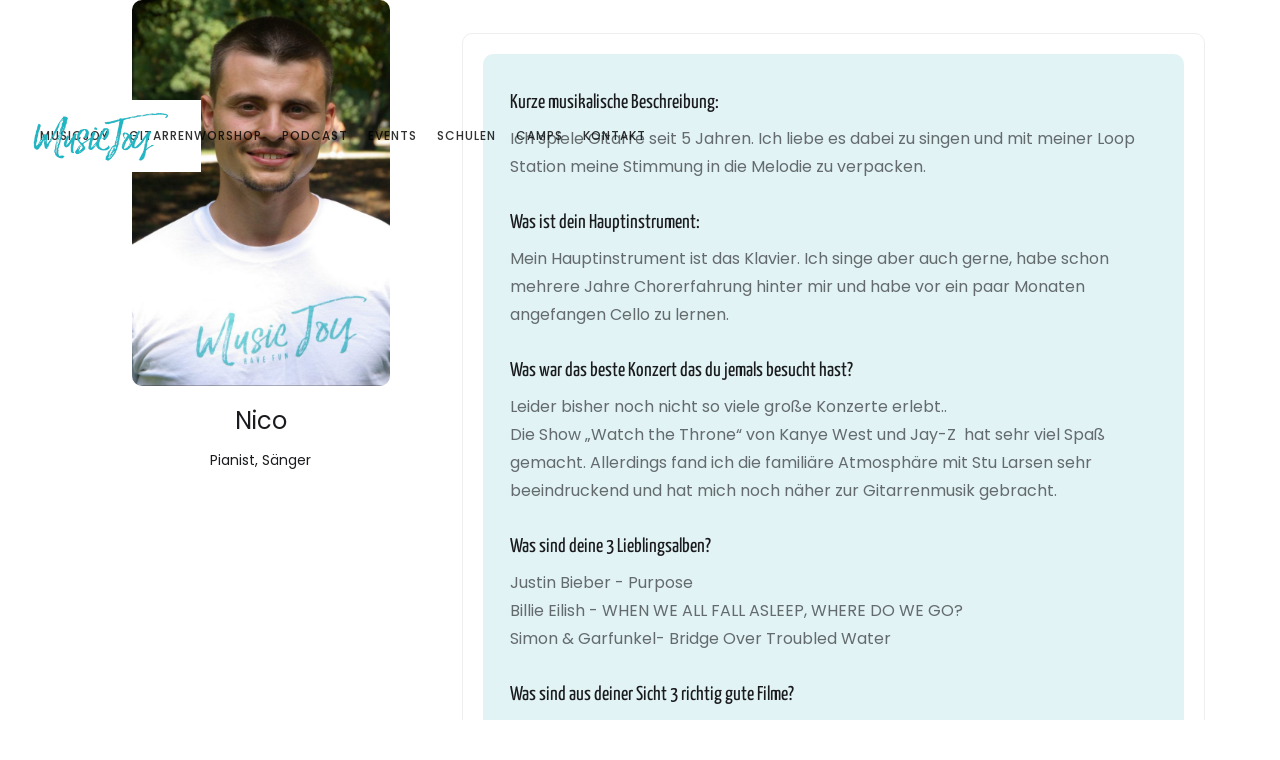

--- FILE ---
content_type: text/html; charset=utf-8
request_url: https://www.musicjoy.org/team/nico
body_size: 8233
content:
<!DOCTYPE html><!-- This site was created in Webflow. https://webflow.com --><!-- Last Published: Wed Aug 27 2025 19:41:31 GMT+0000 (Coordinated Universal Time) --><html data-wf-domain="www.musicjoy.org" data-wf-page="613f15a479fcdf0b65afd15b" data-wf-site="6127597acc3933f6c6481ab3" data-wf-collection="613f15a479fcdf0a88afd159" data-wf-item-slug="nico"><head><meta charset="utf-8"/><title>MusicJoy</title><meta content="width=device-width, initial-scale=1" name="viewport"/><meta content="Webflow" name="generator"/><link href="https://cdn.prod.website-files.com/6127597acc3933f6c6481ab3/css/musicjoy-e62899.webflow.shared.ad5769d1e.css" rel="stylesheet" type="text/css"/><script type="text/javascript">!function(o,c){var n=c.documentElement,t=" w-mod-";n.className+=t+"js",("ontouchstart"in o||o.DocumentTouch&&c instanceof DocumentTouch)&&(n.className+=t+"touch")}(window,document);</script><link href="https://cdn.prod.website-files.com/6127597acc3933f6c6481ab3/61293e002df3cd2cfa326f2e_FAVICON.jpg" rel="shortcut icon" type="image/x-icon"/><link href="https://cdn.prod.website-files.com/6127597acc3933f6c6481ab3/61293e088438ae73af6427fb_WEBCLIP.jpg" rel="apple-touch-icon"/><script src="https://www.google.com/recaptcha/api.js" type="text/javascript"></script><!-- Finsweet Cookie Consent -->
<script async src="https://cdn.jsdelivr.net/npm/@finsweet/cookie-consent@1/fs-cc.js" fs-cc-mode="opt-in"></script>

<!-- [Custom Code] Load iFrames after cookie consent -->
<script>
// Values
const marketingCookiesAllowed = JSON.parse(localStorage.getItem('cookiefirst-consent') || '{}')['advertising'] || false

// Elements
const dataBlockIframes = document.querySelectorAll('iframe[data-block-src]')

// Loop
dataBlockIframes.forEach(function(iframe) {
    // Values
    const src = iframe.getAttribute('data-block-src')

    // If yt video logic
    if (src.indexOf('www.youtube.com') > -1) {
        function calcHeight() {
            iframe.style.height = `${ iframe.offsetWidth * 0.5625 }px`
        }
        calcHeight()
        window.addEventListener('resize', calcHeight);
    }

    // Remove
    iframe.removeAttribute('data-block-src')

    // Elements
    const dataBlockAltElement = iframe.closest('.w-embed')?.querySelector('[data-block-alt-element]')

    // Logic
    if (marketingCookiesAllowed) {
        iframe.setAttribute('src', src)
        if (dataBlockAltElement) dataBlockAltElement.style.display = 'none'
    } else {
        iframe.style.display = 'none'
        if (dataBlockAltElement) dataBlockAltElement.style.display = 'block'
    }
})
</script></head><body class="body"><div class="pagewrapper"></div><div data-collapse="medium" data-animation="default" data-duration="400" data-easing="ease" data-easing2="ease" role="banner" class="navigation allpages w-nav"><div class="navigation-wrapper"><a href="/" class="logo-link w-nav-brand"><img src="https://cdn.prod.website-files.com/6127597acc3933f6c6481ab3/6129377250d0b72ed965c341_LOGO_BLUE.png" width="163" sizes="163px" srcset="https://cdn.prod.website-files.com/6127597acc3933f6c6481ab3/6129377250d0b72ed965c341_LOGO_BLUE-p-500.png 500w, https://cdn.prod.website-files.com/6127597acc3933f6c6481ab3/6129377250d0b72ed965c341_LOGO_BLUE-p-800.png 800w, https://cdn.prod.website-files.com/6127597acc3933f6c6481ab3/6129377250d0b72ed965c341_LOGO_BLUE-p-1080.png 1080w, https://cdn.prod.website-files.com/6127597acc3933f6c6481ab3/6129377250d0b72ed965c341_LOGO_BLUE-p-1600.png 1600w, https://cdn.prod.website-files.com/6127597acc3933f6c6481ab3/6129377250d0b72ed965c341_LOGO_BLUE-p-2000.png 2000w, https://cdn.prod.website-files.com/6127597acc3933f6c6481ab3/6129377250d0b72ed965c341_LOGO_BLUE.png 2248w" alt="" class="logo-navigation"/></a><div class="menu-wrapper"><nav role="navigation" class="navigation-items w-nav-menu"><a href="/musicjoy" class="navigation-item w-nav-link">Musicjoy</a><a href="/gitarrenworkshop" class="navigation-item w-nav-link">Gitarrenworshop</a><a href="/podcast" class="navigation-item w-nav-link">Podcast</a><a href="/events" class="navigation-item w-nav-link">Events</a><a href="/schulen" class="navigation-item w-nav-link">Schulen</a><a href="/camps" class="navigation-item w-nav-link">Camps</a><a href="/kontakt" class="navigation-item w-nav-link">Kontakt</a><div class="socialmedia-wrapper tablet"><a href="https://www.youtube.com/channel/UCRfoqeoAFGnsK8m1Hm3HmVg" class="link-block w-inline-block"><img src="https://cdn.prod.website-files.com/6127597acc3933f6c6481ab3/6129377250d0b7021365c349_youtube.svg" loading="lazy" alt="youtube icon" class="youtube-icon"/></a><a href="https://www.facebook.com/musicjoy.havefun/" class="link-block w-inline-block"><img src="https://cdn.prod.website-files.com/6127597acc3933f6c6481ab3/6129377250d0b7d4bc65c340_facebook.svg" loading="lazy" alt="facebook icon" class="facebook-icon"/></a><a href="https://www.instagram.com/musicjoy_official/?hl=de" class="link-block w-inline-block"><img src="https://cdn.prod.website-files.com/6127597acc3933f6c6481ab3/6129377250d0b775ed65c348_instagram.svg" loading="lazy" width="34" alt="instagram icon" class="instagram-icon"/></a></div></nav><div class="socialmedia-wrapper"><a href="https://www.youtube.com/channel/UCRfoqeoAFGnsK8m1Hm3HmVg" class="link-block w-inline-block"><img src="https://cdn.prod.website-files.com/6127597acc3933f6c6481ab3/6129377250d0b7021365c349_youtube.svg" loading="lazy" alt="youtube icon" class="youtube-icon"/></a><a href="https://www.facebook.com/musicjoy.havefun/" class="link-block w-inline-block"><img src="https://cdn.prod.website-files.com/6127597acc3933f6c6481ab3/6129377250d0b7d4bc65c340_facebook.svg" loading="lazy" alt="facebook icon" class="facebook-icon"/></a><a href="https://www.instagram.com/musicjoy_official/?hl=de" class="link-block w-inline-block"><img src="https://cdn.prod.website-files.com/6127597acc3933f6c6481ab3/6129377250d0b775ed65c348_instagram.svg" loading="lazy" width="25" alt="instagram icon" class="instagram-icon"/></a></div><div class="menubutton w-nav-button"><a href="#" class="hamburgerwrapper w-inline-block"><div class="burger-line"></div><div class="burger-line"></div><div class="burger-line"></div></a></div></div></div></div><div class="container-3 low-top-margin team"><div class="w-layout-grid team-grid-2"><div id="w-node-_9ec76492-9388-b69f-d389-aa6eb63bc498-65afd15b" class="div-block-2 foto"><img alt="" loading="lazy" width="258" src="https://cdn.prod.website-files.com/613f15a43ae59b2c123b0fd3/613f163d3624f1a93de427af_Nico.jpeg" class="team-profilbild"/><h3 class="team-name-2">Nico</h3><div class="team-job-2">Pianist, Sänger</div></div><div id="w-node-_9ec76492-9388-b69f-d389-aa6eb63bc49e-65afd15b" class="bio"><div class="team-beschreibung"><div class="beschreibung h2 w-richtext"><h4>Kurze musikalische Beschreibung:</h4><p>Ich spiele Gitarre seit 5 Jahren. Ich liebe es dabei zu singen und mit meiner Loop Station meine Stimmung in die Melodie zu verpacken.</p><h4>Was ist dein Hauptinstrument:</h4><p>Mein Hauptinstrument ist das Klavier. Ich singe aber auch gerne, habe schon mehrere Jahre Chorerfahrung hinter mir und habe vor ein paar Monaten angefangen Cello zu lernen.</p><h4>Was war das beste Konzert das du jemals besucht hast?</h4><p>Leider bisher noch nicht so viele große Konzerte erlebt..<br/>Die Show „Watch the Throne“ von Kanye West und Jay-Z  hat sehr viel Spaß gemacht. Allerdings fand ich die familiäre Atmosphäre mit Stu Larsen sehr beeindruckend und hat mich noch näher zur Gitarrenmusik gebracht.</p><h4>Was sind deine 3 Lieblingsalben?</h4><p>Justin Bieber - Purpose <br/>Billie Eilish - WHEN WE ALL FALL ASLEEP, WHERE DO WE GO?<br/>Simon &amp; Garfunkel- Bridge Over Troubled Water</p><h4>Was sind aus deiner Sicht 3 richtig gute Filme?</h4><p>Die Verurteilten<br/>Django<br/>Joke</p><p>‍</p></div><a href="/musicjoy" class="button-2 w-button">Zurück</a></div></div></div></div><div class="footer dark"><a href="/impressum" class="navigation-item blue">Impressum</a><a href="/agb" class="navigation-item blue">agb</a><a href="/datenschutz" class="navigation-item blue">datenschutz</a></div><div class="ff-cc-componants"><div fs-cc="banner" class="fs-cc-banner_component"><div class="fs-cc-banner_container"><div class="fs-cc-banner_text">Mit Klick auf &quot;Alle Cookies akzeptieren&quot; stimmen Sie der Speicherung von Cookies zu. Diese verbessern die Website-Navigation, analysieren die Nutzung und unterstützen unsere Marketingaktivitäten. Datenschutzrichtlinie einsehen. Weitere Informationen finden Sie in unserer <a href="#" class="link-20"><span class="text-span-16">Datenschutzrichtlinie</span>.</a></div><div class="fs-cc-banner_buttons-wrapper"><a fs-cc="open-preferences" href="#" class="fs-cc-banner_text-link">Einstellungen</a><a fs-cc="deny" href="#" class="fs-cc-banner_button fs-cc-button-alt w-button">Deny</a><a fs-cc="allow" href="#" class="fs-cc-banner_button w-button">Akzeptieren</a></div></div><div fs-cc="interaction" class="fs-cc-banner_trigger"></div></div><div fs-cc="manager" class="fs-cc-manager_component"><div fs-cc="open-preferences" class="fs-cc-manager_button"><div class="fs-cc-manager_icon w-embed"><svg viewBox="0 0 54 54" fill="none" xmlns="http://www.w3.org/2000/svg">
<g clip-path="url(#clip0)">
<path d="M52.631 30.3899C52.229 30.4443 51.8161 30.4769 51.3924 30.4769C47.5135 30.4769 44.2322 27.9344 43.1022 24.4358C42.9066 23.8382 42.4177 23.371 41.7984 23.2624C35.3553 22.0346 30.4877 16.3847 30.4877 9.5831C30.4877 6.72555 31.3461 4.07445 32.8237 1.86881C33.1714 1.34728 32.8781 0.641046 32.2588 0.521529C30.5529 0.173843 28.8036 0 27 0C12.093 0 0 12.093 0 27C0 41.907 12.093 54 27 54C40.4402 54 51.5553 44.2213 53.6415 31.3678C53.7392 30.7811 53.2068 30.303 52.631 30.3899Z" fill="#4264D1"/>
<path d="M14.8093 21.7738C16.7355 21.7738 18.297 20.2123 18.297 18.2861C18.297 16.3599 16.7355 14.7984 14.8093 14.7984C12.883 14.7984 11.3215 16.3599 11.3215 18.2861C11.3215 20.2123 12.883 21.7738 14.8093 21.7738Z" fill="#6CE2FF"/>
<path d="M16.5477 38.3215C17.9879 38.3215 19.1554 37.154 19.1554 35.7138C19.1554 34.2737 17.9879 33.1062 16.5477 33.1062C15.1075 33.1062 13.9401 34.2737 13.9401 35.7138C13.9401 37.154 15.1075 38.3215 16.5477 38.3215Z" fill="#6CE2FF"/>
<path d="M38.2129 7.06237L37.963 8.56177C37.7565 9.78953 38.4519 10.9956 39.6254 11.441L41.8419 12.2668C43.2978 12.8101 44.9167 11.9626 45.297 10.4523L46.0901 7.3014C46.5791 5.33481 44.7429 3.58551 42.8089 4.16137L40.06 4.98712C39.093 5.26961 38.3759 6.07364 38.2129 7.06237Z" fill="#6CE2FF"/>
<path d="M47.0354 16.5477L45.9815 17.0692C45.1557 17.4821 44.7972 18.4708 45.1557 19.3183L46.0032 21.2958C46.5139 22.4909 48.1111 22.7191 48.9477 21.7195L50.3058 20.0897C50.9469 19.3183 50.8056 18.1774 50.0125 17.5799L48.8608 16.7106C48.3284 16.3195 47.6221 16.2543 47.0354 16.5477Z" fill="#6CE2FF"/>
<path d="M52.2615 13.06C53.2216 13.06 53.9999 12.2816 53.9999 11.3215C53.9999 10.3614 53.2216 9.5831 52.2615 9.5831C51.3014 9.5831 50.5231 10.3614 50.5231 11.3215C50.5231 12.2816 51.3014 13.06 52.2615 13.06Z" fill="#6CE2FF"/>
<path d="M30.2704 50.7296C15.3634 50.7296 3.27042 38.6366 3.27042 23.7296C3.27042 17.1018 5.66076 11.039 9.61569 6.34528C3.73763 11.2998 0 18.7099 0 27C0 41.907 12.093 54 27 54C35.2901 54 42.7002 50.2732 47.6439 44.3952C42.9501 48.3501 36.8873 50.7296 30.2704 50.7296Z" fill="#4264D1"/>
<path d="M42.2222 10.2459C40.7662 9.70263 39.897 8.19236 40.1469 6.64951L40.4403 4.86761L40.0274 4.98713C39.0712 5.26963 38.365 6.07365 38.202 7.06238L37.9521 8.56178C37.7457 9.78955 38.4411 10.9956 39.6145 11.4411L41.831 12.2668C43.0044 12.7014 44.2648 12.2342 44.9167 11.2563L42.2222 10.2459Z" fill="#4264D1"/>
<path d="M47.8612 20.1658L46.905 17.9276C46.7203 17.5038 46.7095 17.0584 46.8181 16.6455L45.9815 17.0692C45.1557 17.4821 44.7972 18.4708 45.1557 19.3183L46.0032 21.2958C46.5139 22.491 48.1111 22.7191 48.9477 21.7195L49.2845 21.3175C48.6869 21.198 48.1328 20.8069 47.8612 20.1658Z" fill="#4264D1"/>
<path d="M16.6563 19.9268C14.7332 19.9268 13.1686 18.3622 13.1686 16.4391C13.1686 15.961 13.2664 15.4938 13.4402 15.0809C12.1907 15.6133 11.3107 16.8519 11.3107 18.2861C11.3107 20.2093 12.8753 21.7739 14.7984 21.7739C16.2435 21.7739 17.4821 20.8938 18.0036 19.6443C17.6016 19.829 17.1344 19.9268 16.6563 19.9268Z" fill="white"/>
<path d="M17.9059 36.9634C16.4608 36.9634 15.2982 35.79 15.2982 34.3557C15.2982 33.9863 15.3743 33.6386 15.5155 33.3235C14.592 33.7256 13.9401 34.6491 13.9401 35.7248C13.9401 37.1698 15.1135 38.3324 16.5477 38.3324C17.6234 38.3324 18.5469 37.6805 18.9489 36.757C18.623 36.8873 18.2753 36.9634 17.9059 36.9634Z" fill="white"/>
<path d="M33.0954 41.8093C35.0216 41.8093 36.5831 40.2477 36.5831 38.3215C36.5831 36.3953 35.0216 34.8338 33.0954 34.8338C31.1692 34.8338 29.6077 36.3953 29.6077 38.3215C29.6077 40.2477 31.1692 41.8093 33.0954 41.8093Z" fill="#6CE2FF"/>
<path d="M34.9425 39.9513C33.0193 39.9513 31.4547 38.3867 31.4547 36.4636C31.4547 35.9855 31.5525 35.5183 31.7264 35.1054C30.4769 35.6378 29.5968 36.8765 29.5968 38.3107C29.5968 40.2338 31.1614 41.7984 33.0845 41.7984C34.5296 41.7984 35.7682 40.9183 36.2898 39.6688C35.8877 39.8535 35.4314 39.9513 34.9425 39.9513Z" fill="white"/>
<path d="M27.8063 22.9281C27.9601 21.9804 27.3165 21.0874 26.3688 20.9336C25.421 20.7798 24.5281 21.4234 24.3743 22.3711C24.2205 23.3188 24.864 24.2118 25.8118 24.3656C26.7595 24.5194 27.6525 23.8758 27.8063 22.9281Z" fill="#6CE2FF"/>
<path d="M42.6785 35.6487C42.798 35.6487 42.9284 35.6161 43.0371 35.5618C43.4391 35.3553 43.602 34.8664 43.4065 34.4644L42.5373 32.726C42.3308 32.3239 41.8419 32.161 41.4399 32.3565C41.0379 32.563 40.8749 33.0519 41.0705 33.4539L41.9397 35.1924C42.0918 35.4857 42.3743 35.6487 42.6785 35.6487Z" fill="white"/>
<path d="M33.0954 30.4225C33.2149 30.4225 33.3453 30.39 33.4539 30.3356L35.1923 29.4664C35.5944 29.26 35.7573 28.771 35.5618 28.369C35.3553 27.967 34.8664 27.804 34.4644 27.9996L32.726 28.8688C32.3239 29.0753 32.161 29.5642 32.3565 29.9662C32.5087 30.2596 32.802 30.4225 33.0954 30.4225Z" fill="white"/>
<path d="M8.85515 28.2386C8.9964 28.5211 9.28976 28.6841 9.58312 28.6841C9.70263 28.6841 9.83302 28.6515 9.94167 28.5972C10.3437 28.3908 10.5067 27.9018 10.3111 27.4998L9.44187 25.7614C9.23543 25.3594 8.7465 25.1964 8.34449 25.392C7.94247 25.5984 7.7795 26.0873 7.97507 26.4894L8.85515 28.2386Z" fill="white"/>
<path d="M22.2845 41.9505L20.5461 42.8197C20.1441 43.0262 19.9811 43.5151 20.1767 43.9171C20.3179 44.1996 20.6113 44.3626 20.9046 44.3626C21.0242 44.3626 21.1545 44.33 21.2632 44.2757L23.0016 43.4064C23.4036 43.2 23.5666 42.7111 23.371 42.3091C23.1755 41.907 22.6865 41.7441 22.2845 41.9505Z" fill="white"/>
<path d="M23.2189 9.00724L22.3497 8.13802C22.0346 7.82293 21.5131 7.82293 21.198 8.13802C20.8829 8.45311 20.8829 8.97464 21.198 9.28973L22.0672 10.1589C22.2302 10.3219 22.4366 10.398 22.6431 10.398C22.8495 10.398 23.0559 10.3219 23.2189 10.1589C23.5449 9.84385 23.5449 9.32233 23.2189 9.00724Z" fill="white"/>
<path d="M19.4596 28.1626C19.1445 28.4777 19.1445 28.9992 19.4596 29.3143L20.3288 30.1835C20.4918 30.3465 20.6982 30.4226 20.9047 30.4226C21.1111 30.4226 21.3175 30.3465 21.4805 30.1835C21.7956 29.8684 21.7956 29.3469 21.4805 29.0318L20.6113 28.1626C20.2853 27.8475 19.7747 27.8475 19.4596 28.1626Z" fill="white"/>
<path d="M29.6729 47.0354V47.9046C29.6729 48.3501 30.0423 48.7195 30.4877 48.7195C30.9332 48.7195 31.3026 48.3501 31.3026 47.9046V47.0354C31.3026 46.5899 30.9332 46.2205 30.4877 46.2205C30.0423 46.2205 29.6729 46.5791 29.6729 47.0354Z" fill="white"/>
<path d="M25.8374 15.3851L26.7067 14.5159C27.0217 14.2008 27.0217 13.6793 26.7067 13.3642C26.3916 13.0491 25.87 13.0491 25.5549 13.3642L24.6857 14.2334C24.3706 14.5485 24.3706 15.07 24.6857 15.3851C24.8487 15.5481 25.0551 15.6241 25.2616 15.6241C25.468 15.6241 25.6745 15.5372 25.8374 15.3851Z" fill="white"/>
</g>
<defs>
<clipPath id="clip0">
<rect width="54" height="54" fill="white"/>
</clipPath>
</defs>
</svg></div></div><div fs-cc="interaction" class="fs-cc-manager_trigger"></div></div><div fs-cc-scroll="disable" fs-cc="preferences" class="fs-cc-prefs_component w-form"><form id="cookie-preferences" name="wf-form-Cookie-Preferences" data-name="Cookie Preferences" method="get" class="fs-cc-prefs_form" data-wf-page-id="613f15a479fcdf0b65afd15b" data-wf-element-id="069cbbbe-c5eb-46e2-6e4b-678ad304704f" data-turnstile-sitekey="0x4AAAAAAAQTptj2So4dx43e"><div fs-cc="close" class="fs-cc-prefs_close"><div class="fs-cc-prefs_close-icon w-embed"><svg fill="currentColor" aria-hidden="true" focusable="false" viewBox="0 0 16 24">
	<path d="M9.414 8l4.293-4.293-1.414-1.414L8 6.586 3.707 2.293 2.293 3.707 6.586 8l-4.293 4.293 1.414 1.414L8 9.414l4.293 4.293 1.414-1.414L9.414 8z"></path>
</svg></div></div><div data-lenis-prevent="" class="fs-cc-prefs_content"><div class="fs-cc-prefs_space-small"><div class="fs-cc-prefs_title">Zentrum für Datenschutzpräferenzen</div></div><div class="fs-cc-prefs_space-small"><div class="fs-cc-prefs_text">Wenn Sie Webseiten besuchen, können dort Daten in Ihrem Browser gespeichert oder abgerufen werden. Diese Speicherung ist häufig für die Grundfunktionen der Website erforderlich. Die Speicherung kann für Marketing, Analysen und die Personalisierung der Website verwendet werden, z. B. für die Speicherung Ihrer Präferenzen. Privatsphäre ist uns wichtig, daher haben Sie die Möglichkeit, bestimmte Arten der Speicherung zu deaktivieren, die für die grundlegende Funktion der Website nicht erforderlich sind. Das Blockieren von Kategorien kann Ihre Erfahrung auf der Website beeinträchtigen.</div></div><div class="fs-cc-prefs_space-medium"><a fs-cc="deny" href="#" class="fs-cc-prefs_button fs-cc-button-alt w-button">Alle Cookies ablehnen</a><a fs-cc="allow" href="#" class="fs-cc-prefs_button w-button">Alle cookies Erlauben</a></div><div class="fs-cc-prefs_space-small"><div class="fs-cc-prefs_title">Präferenzen für die Zustimmung nach Kategorie</div></div><div class="fs-cc-prefs_option"><div class="fs-cc-prefs_toggle-wrapper"><div class="fs-cc-prefs_label">Notwendig</div><div class="fs-cc-prefs_text left"><strong class="bold-text-10">Immer aktiv</strong></div></div><div class="fs-cc-prefs_text">Diese Elemente sind erforderlich, um die Grundfunktionen der Website zu ermöglichen.</div></div><div class="fs-cc-prefs_option"><div class="fs-cc-prefs_toggle-wrapper"><div class="fs-cc-prefs_label">Marketing</div><label class="w-checkbox fs-cc-prefs_checkbox-field"><input type="checkbox" id="marketing-2" name="marketing-2" data-name="Marketing 2" fs-cc-checkbox="marketing" class="w-checkbox-input fs-cc-prefs_checkbox"/><span for="marketing-2" class="fs-cc-prefs_checkbox-label w-form-label">Essential</span><div class="fs-cc-prefs_toggle"></div></label></div><div class="fs-cc-prefs_text">Diese Elemente werden verwendet, um Werbung zu präsentieren, die besser auf Sie und Ihre Interessen zugeschnitten ist. Sie können auch verwendet werden, um die Anzahl der Werbeeinblendungen zu begrenzen und die Wirksamkeit von Werbekampagnen zu messen. Werbenetzwerke platzieren sie in der Regel mit der Erlaubnis des Website-Betreibers.</div></div><div class="fs-cc-prefs_option"><div class="fs-cc-prefs_toggle-wrapper"><div class="fs-cc-prefs_label">Personalisierung</div><label class="w-checkbox fs-cc-prefs_checkbox-field"><input type="checkbox" id="personalization-2" name="personalization-2" data-name="Personalization 2" fs-cc-checkbox="personalization" class="w-checkbox-input fs-cc-prefs_checkbox"/><span for="personalization-2" class="fs-cc-prefs_checkbox-label w-form-label">Essential</span><div class="fs-cc-prefs_toggle"></div></label></div><div class="fs-cc-prefs_text">Diese Daten ermöglichen es der Website, sich an die von Ihnen getroffenen Entscheidungen zu erinnern (z. B. an Ihren Benutzernamen, Ihre Sprache oder die Region, in der Sie sich befinden) und erweiterte, persönlichere Funktionen anzubieten. Eine Website kann Ihnen zum Beispiel lokale Wetterberichte oder Verkehrsnachrichten anbieten, indem sie Daten über Ihren aktuellen Standort speichert.</div></div><div class="fs-cc-prefs_option"><div class="fs-cc-prefs_toggle-wrapper"><div class="fs-cc-prefs_label">Analyse</div><label class="w-checkbox fs-cc-prefs_checkbox-field"><input type="checkbox" id="analytics-2" name="analytics-2" data-name="Analytics 2" fs-cc-checkbox="analytics" class="w-checkbox-input fs-cc-prefs_checkbox"/><span for="analytics-2" class="fs-cc-prefs_checkbox-label w-form-label">Essential</span><div class="fs-cc-prefs_toggle"></div></label></div><div class="fs-cc-prefs_text">Diese Daten helfen dem Website-Betreiber zu verstehen, wie seine Website funktioniert, wie Besucher mit der Website interagieren und ob es möglicherweise technische Probleme gibt. Bei dieser Speicherart werden in der Regel keine Informationen gesammelt, die einen Besucher identifizieren.</div></div><div class="fs-cc-prefs_buttons-wrapper"><a fs-cc="submit" href="#" class="fs-cc-prefs_button w-button">Einstellungen Bestätigen und schließen</a></div><input type="submit" data-wait="Please wait..." class="fs-cc-prefs_submit-hide w-button" value="Submit"/><div class="w-embed"><style>
/* smooth scrolling on iOS devices */
.fs-cc-prefs_content{-webkit-overflow-scrolling: touch}
</style></div></div></form><div class="w-form-done"></div><div class="w-form-fail"></div><div fs-cc="close" class="fs-cc-prefs_overlay"></div><div fs-cc="interaction" class="fs-cc-prefs_trigger"></div></div></div><script src="https://d3e54v103j8qbb.cloudfront.net/js/jquery-3.5.1.min.dc5e7f18c8.js?site=6127597acc3933f6c6481ab3" type="text/javascript" integrity="sha256-9/aliU8dGd2tb6OSsuzixeV4y/faTqgFtohetphbbj0=" crossorigin="anonymous"></script><script src="https://cdn.prod.website-files.com/6127597acc3933f6c6481ab3/js/webflow.schunk.36b8fb49256177c8.js" type="text/javascript"></script><script src="https://cdn.prod.website-files.com/6127597acc3933f6c6481ab3/js/webflow.5fa9948c.3920c5fefe680f86.js" type="text/javascript"></script></body></html>

--- FILE ---
content_type: text/css
request_url: https://cdn.prod.website-files.com/6127597acc3933f6c6481ab3/css/musicjoy-e62899.webflow.shared.ad5769d1e.css
body_size: 21566
content:
html {
  -webkit-text-size-adjust: 100%;
  -ms-text-size-adjust: 100%;
  font-family: sans-serif;
}

body {
  margin: 0;
}

article, aside, details, figcaption, figure, footer, header, hgroup, main, menu, nav, section, summary {
  display: block;
}

audio, canvas, progress, video {
  vertical-align: baseline;
  display: inline-block;
}

audio:not([controls]) {
  height: 0;
  display: none;
}

[hidden], template {
  display: none;
}

a {
  background-color: #0000;
}

a:active, a:hover {
  outline: 0;
}

abbr[title] {
  border-bottom: 1px dotted;
}

b, strong {
  font-weight: bold;
}

dfn {
  font-style: italic;
}

h1 {
  margin: .67em 0;
  font-size: 2em;
}

mark {
  color: #000;
  background: #ff0;
}

small {
  font-size: 80%;
}

sub, sup {
  vertical-align: baseline;
  font-size: 75%;
  line-height: 0;
  position: relative;
}

sup {
  top: -.5em;
}

sub {
  bottom: -.25em;
}

img {
  border: 0;
}

svg:not(:root) {
  overflow: hidden;
}

hr {
  box-sizing: content-box;
  height: 0;
}

pre {
  overflow: auto;
}

code, kbd, pre, samp {
  font-family: monospace;
  font-size: 1em;
}

button, input, optgroup, select, textarea {
  color: inherit;
  font: inherit;
  margin: 0;
}

button {
  overflow: visible;
}

button, select {
  text-transform: none;
}

button, html input[type="button"], input[type="reset"] {
  -webkit-appearance: button;
  cursor: pointer;
}

button[disabled], html input[disabled] {
  cursor: default;
}

button::-moz-focus-inner, input::-moz-focus-inner {
  border: 0;
  padding: 0;
}

input {
  line-height: normal;
}

input[type="checkbox"], input[type="radio"] {
  box-sizing: border-box;
  padding: 0;
}

input[type="number"]::-webkit-inner-spin-button, input[type="number"]::-webkit-outer-spin-button {
  height: auto;
}

input[type="search"] {
  -webkit-appearance: none;
}

input[type="search"]::-webkit-search-cancel-button, input[type="search"]::-webkit-search-decoration {
  -webkit-appearance: none;
}

legend {
  border: 0;
  padding: 0;
}

textarea {
  overflow: auto;
}

optgroup {
  font-weight: bold;
}

table {
  border-collapse: collapse;
  border-spacing: 0;
}

td, th {
  padding: 0;
}

@font-face {
  font-family: webflow-icons;
  src: url("[data-uri]") format("truetype");
  font-weight: normal;
  font-style: normal;
}

[class^="w-icon-"], [class*=" w-icon-"] {
  speak: none;
  font-variant: normal;
  text-transform: none;
  -webkit-font-smoothing: antialiased;
  -moz-osx-font-smoothing: grayscale;
  font-style: normal;
  font-weight: normal;
  line-height: 1;
  font-family: webflow-icons !important;
}

.w-icon-slider-right:before {
  content: "";
}

.w-icon-slider-left:before {
  content: "";
}

.w-icon-nav-menu:before {
  content: "";
}

.w-icon-arrow-down:before, .w-icon-dropdown-toggle:before {
  content: "";
}

.w-icon-file-upload-remove:before {
  content: "";
}

.w-icon-file-upload-icon:before {
  content: "";
}

* {
  box-sizing: border-box;
}

html {
  height: 100%;
}

body {
  color: #333;
  background-color: #fff;
  min-height: 100%;
  margin: 0;
  font-family: Arial, sans-serif;
  font-size: 14px;
  line-height: 20px;
}

img {
  vertical-align: middle;
  max-width: 100%;
  display: inline-block;
}

html.w-mod-touch * {
  background-attachment: scroll !important;
}

.w-block {
  display: block;
}

.w-inline-block {
  max-width: 100%;
  display: inline-block;
}

.w-clearfix:before, .w-clearfix:after {
  content: " ";
  grid-area: 1 / 1 / 2 / 2;
  display: table;
}

.w-clearfix:after {
  clear: both;
}

.w-hidden {
  display: none;
}

.w-button {
  color: #fff;
  line-height: inherit;
  cursor: pointer;
  background-color: #3898ec;
  border: 0;
  border-radius: 0;
  padding: 9px 15px;
  text-decoration: none;
  display: inline-block;
}

input.w-button {
  -webkit-appearance: button;
}

html[data-w-dynpage] [data-w-cloak] {
  color: #0000 !important;
}

.w-code-block {
  margin: unset;
}

pre.w-code-block code {
  all: inherit;
}

.w-optimization {
  display: contents;
}

.w-webflow-badge, .w-webflow-badge > img {
  box-sizing: unset;
  width: unset;
  height: unset;
  max-height: unset;
  max-width: unset;
  min-height: unset;
  min-width: unset;
  margin: unset;
  padding: unset;
  float: unset;
  clear: unset;
  border: unset;
  border-radius: unset;
  background: unset;
  background-image: unset;
  background-position: unset;
  background-size: unset;
  background-repeat: unset;
  background-origin: unset;
  background-clip: unset;
  background-attachment: unset;
  background-color: unset;
  box-shadow: unset;
  transform: unset;
  direction: unset;
  font-family: unset;
  font-weight: unset;
  color: unset;
  font-size: unset;
  line-height: unset;
  font-style: unset;
  font-variant: unset;
  text-align: unset;
  letter-spacing: unset;
  -webkit-text-decoration: unset;
  text-decoration: unset;
  text-indent: unset;
  text-transform: unset;
  list-style-type: unset;
  text-shadow: unset;
  vertical-align: unset;
  cursor: unset;
  white-space: unset;
  word-break: unset;
  word-spacing: unset;
  word-wrap: unset;
  transition: unset;
}

.w-webflow-badge {
  white-space: nowrap;
  cursor: pointer;
  box-shadow: 0 0 0 1px #0000001a, 0 1px 3px #0000001a;
  visibility: visible !important;
  opacity: 1 !important;
  z-index: 2147483647 !important;
  color: #aaadb0 !important;
  overflow: unset !important;
  background-color: #fff !important;
  border-radius: 3px !important;
  width: auto !important;
  height: auto !important;
  margin: 0 !important;
  padding: 6px !important;
  font-size: 12px !important;
  line-height: 14px !important;
  text-decoration: none !important;
  display: inline-block !important;
  position: fixed !important;
  inset: auto 12px 12px auto !important;
  transform: none !important;
}

.w-webflow-badge > img {
  position: unset;
  visibility: unset !important;
  opacity: 1 !important;
  vertical-align: middle !important;
  display: inline-block !important;
}

h1, h2, h3, h4, h5, h6 {
  margin-bottom: 10px;
  font-weight: bold;
}

h1 {
  margin-top: 20px;
  font-size: 38px;
  line-height: 44px;
}

h2 {
  margin-top: 20px;
  font-size: 32px;
  line-height: 36px;
}

h3 {
  margin-top: 20px;
  font-size: 24px;
  line-height: 30px;
}

h4 {
  margin-top: 10px;
  font-size: 18px;
  line-height: 24px;
}

h5 {
  margin-top: 10px;
  font-size: 14px;
  line-height: 20px;
}

h6 {
  margin-top: 10px;
  font-size: 12px;
  line-height: 18px;
}

p {
  margin-top: 0;
  margin-bottom: 10px;
}

blockquote {
  border-left: 5px solid #e2e2e2;
  margin: 0 0 10px;
  padding: 10px 20px;
  font-size: 18px;
  line-height: 22px;
}

figure {
  margin: 0 0 10px;
}

figcaption {
  text-align: center;
  margin-top: 5px;
}

ul, ol {
  margin-top: 0;
  margin-bottom: 10px;
  padding-left: 40px;
}

.w-list-unstyled {
  padding-left: 0;
  list-style: none;
}

.w-embed:before, .w-embed:after {
  content: " ";
  grid-area: 1 / 1 / 2 / 2;
  display: table;
}

.w-embed:after {
  clear: both;
}

.w-video {
  width: 100%;
  padding: 0;
  position: relative;
}

.w-video iframe, .w-video object, .w-video embed {
  border: none;
  width: 100%;
  height: 100%;
  position: absolute;
  top: 0;
  left: 0;
}

fieldset {
  border: 0;
  margin: 0;
  padding: 0;
}

button, [type="button"], [type="reset"] {
  cursor: pointer;
  -webkit-appearance: button;
  border: 0;
}

.w-form {
  margin: 0 0 15px;
}

.w-form-done {
  text-align: center;
  background-color: #ddd;
  padding: 20px;
  display: none;
}

.w-form-fail {
  background-color: #ffdede;
  margin-top: 10px;
  padding: 10px;
  display: none;
}

label {
  margin-bottom: 5px;
  font-weight: bold;
  display: block;
}

.w-input, .w-select {
  color: #333;
  vertical-align: middle;
  background-color: #fff;
  border: 1px solid #ccc;
  width: 100%;
  height: 38px;
  margin-bottom: 10px;
  padding: 8px 12px;
  font-size: 14px;
  line-height: 1.42857;
  display: block;
}

.w-input::placeholder, .w-select::placeholder {
  color: #999;
}

.w-input:focus, .w-select:focus {
  border-color: #3898ec;
  outline: 0;
}

.w-input[disabled], .w-select[disabled], .w-input[readonly], .w-select[readonly], fieldset[disabled] .w-input, fieldset[disabled] .w-select {
  cursor: not-allowed;
}

.w-input[disabled]:not(.w-input-disabled), .w-select[disabled]:not(.w-input-disabled), .w-input[readonly], .w-select[readonly], fieldset[disabled]:not(.w-input-disabled) .w-input, fieldset[disabled]:not(.w-input-disabled) .w-select {
  background-color: #eee;
}

textarea.w-input, textarea.w-select {
  height: auto;
}

.w-select {
  background-color: #f3f3f3;
}

.w-select[multiple] {
  height: auto;
}

.w-form-label {
  cursor: pointer;
  margin-bottom: 0;
  font-weight: normal;
  display: inline-block;
}

.w-radio {
  margin-bottom: 5px;
  padding-left: 20px;
  display: block;
}

.w-radio:before, .w-radio:after {
  content: " ";
  grid-area: 1 / 1 / 2 / 2;
  display: table;
}

.w-radio:after {
  clear: both;
}

.w-radio-input {
  float: left;
  margin: 3px 0 0 -20px;
  line-height: normal;
}

.w-file-upload {
  margin-bottom: 10px;
  display: block;
}

.w-file-upload-input {
  opacity: 0;
  z-index: -100;
  width: .1px;
  height: .1px;
  position: absolute;
  overflow: hidden;
}

.w-file-upload-default, .w-file-upload-uploading, .w-file-upload-success {
  color: #333;
  display: inline-block;
}

.w-file-upload-error {
  margin-top: 10px;
  display: block;
}

.w-file-upload-default.w-hidden, .w-file-upload-uploading.w-hidden, .w-file-upload-error.w-hidden, .w-file-upload-success.w-hidden {
  display: none;
}

.w-file-upload-uploading-btn {
  cursor: pointer;
  background-color: #fafafa;
  border: 1px solid #ccc;
  margin: 0;
  padding: 8px 12px;
  font-size: 14px;
  font-weight: normal;
  display: flex;
}

.w-file-upload-file {
  background-color: #fafafa;
  border: 1px solid #ccc;
  flex-grow: 1;
  justify-content: space-between;
  margin: 0;
  padding: 8px 9px 8px 11px;
  display: flex;
}

.w-file-upload-file-name {
  font-size: 14px;
  font-weight: normal;
  display: block;
}

.w-file-remove-link {
  cursor: pointer;
  width: auto;
  height: auto;
  margin-top: 3px;
  margin-left: 10px;
  padding: 3px;
  display: block;
}

.w-icon-file-upload-remove {
  margin: auto;
  font-size: 10px;
}

.w-file-upload-error-msg {
  color: #ea384c;
  padding: 2px 0;
  display: inline-block;
}

.w-file-upload-info {
  padding: 0 12px;
  line-height: 38px;
  display: inline-block;
}

.w-file-upload-label {
  cursor: pointer;
  background-color: #fafafa;
  border: 1px solid #ccc;
  margin: 0;
  padding: 8px 12px;
  font-size: 14px;
  font-weight: normal;
  display: inline-block;
}

.w-icon-file-upload-icon, .w-icon-file-upload-uploading {
  width: 20px;
  margin-right: 8px;
  display: inline-block;
}

.w-icon-file-upload-uploading {
  height: 20px;
}

.w-container {
  max-width: 940px;
  margin-left: auto;
  margin-right: auto;
}

.w-container:before, .w-container:after {
  content: " ";
  grid-area: 1 / 1 / 2 / 2;
  display: table;
}

.w-container:after {
  clear: both;
}

.w-container .w-row {
  margin-left: -10px;
  margin-right: -10px;
}

.w-row:before, .w-row:after {
  content: " ";
  grid-area: 1 / 1 / 2 / 2;
  display: table;
}

.w-row:after {
  clear: both;
}

.w-row .w-row {
  margin-left: 0;
  margin-right: 0;
}

.w-col {
  float: left;
  width: 100%;
  min-height: 1px;
  padding-left: 10px;
  padding-right: 10px;
  position: relative;
}

.w-col .w-col {
  padding-left: 0;
  padding-right: 0;
}

.w-col-1 {
  width: 8.33333%;
}

.w-col-2 {
  width: 16.6667%;
}

.w-col-3 {
  width: 25%;
}

.w-col-4 {
  width: 33.3333%;
}

.w-col-5 {
  width: 41.6667%;
}

.w-col-6 {
  width: 50%;
}

.w-col-7 {
  width: 58.3333%;
}

.w-col-8 {
  width: 66.6667%;
}

.w-col-9 {
  width: 75%;
}

.w-col-10 {
  width: 83.3333%;
}

.w-col-11 {
  width: 91.6667%;
}

.w-col-12 {
  width: 100%;
}

.w-hidden-main {
  display: none !important;
}

@media screen and (max-width: 991px) {
  .w-container {
    max-width: 728px;
  }

  .w-hidden-main {
    display: inherit !important;
  }

  .w-hidden-medium {
    display: none !important;
  }

  .w-col-medium-1 {
    width: 8.33333%;
  }

  .w-col-medium-2 {
    width: 16.6667%;
  }

  .w-col-medium-3 {
    width: 25%;
  }

  .w-col-medium-4 {
    width: 33.3333%;
  }

  .w-col-medium-5 {
    width: 41.6667%;
  }

  .w-col-medium-6 {
    width: 50%;
  }

  .w-col-medium-7 {
    width: 58.3333%;
  }

  .w-col-medium-8 {
    width: 66.6667%;
  }

  .w-col-medium-9 {
    width: 75%;
  }

  .w-col-medium-10 {
    width: 83.3333%;
  }

  .w-col-medium-11 {
    width: 91.6667%;
  }

  .w-col-medium-12 {
    width: 100%;
  }

  .w-col-stack {
    width: 100%;
    left: auto;
    right: auto;
  }
}

@media screen and (max-width: 767px) {
  .w-hidden-main, .w-hidden-medium {
    display: inherit !important;
  }

  .w-hidden-small {
    display: none !important;
  }

  .w-row, .w-container .w-row {
    margin-left: 0;
    margin-right: 0;
  }

  .w-col {
    width: 100%;
    left: auto;
    right: auto;
  }

  .w-col-small-1 {
    width: 8.33333%;
  }

  .w-col-small-2 {
    width: 16.6667%;
  }

  .w-col-small-3 {
    width: 25%;
  }

  .w-col-small-4 {
    width: 33.3333%;
  }

  .w-col-small-5 {
    width: 41.6667%;
  }

  .w-col-small-6 {
    width: 50%;
  }

  .w-col-small-7 {
    width: 58.3333%;
  }

  .w-col-small-8 {
    width: 66.6667%;
  }

  .w-col-small-9 {
    width: 75%;
  }

  .w-col-small-10 {
    width: 83.3333%;
  }

  .w-col-small-11 {
    width: 91.6667%;
  }

  .w-col-small-12 {
    width: 100%;
  }
}

@media screen and (max-width: 479px) {
  .w-container {
    max-width: none;
  }

  .w-hidden-main, .w-hidden-medium, .w-hidden-small {
    display: inherit !important;
  }

  .w-hidden-tiny {
    display: none !important;
  }

  .w-col {
    width: 100%;
  }

  .w-col-tiny-1 {
    width: 8.33333%;
  }

  .w-col-tiny-2 {
    width: 16.6667%;
  }

  .w-col-tiny-3 {
    width: 25%;
  }

  .w-col-tiny-4 {
    width: 33.3333%;
  }

  .w-col-tiny-5 {
    width: 41.6667%;
  }

  .w-col-tiny-6 {
    width: 50%;
  }

  .w-col-tiny-7 {
    width: 58.3333%;
  }

  .w-col-tiny-8 {
    width: 66.6667%;
  }

  .w-col-tiny-9 {
    width: 75%;
  }

  .w-col-tiny-10 {
    width: 83.3333%;
  }

  .w-col-tiny-11 {
    width: 91.6667%;
  }

  .w-col-tiny-12 {
    width: 100%;
  }
}

.w-widget {
  position: relative;
}

.w-widget-map {
  width: 100%;
  height: 400px;
}

.w-widget-map label {
  width: auto;
  display: inline;
}

.w-widget-map img {
  max-width: inherit;
}

.w-widget-map .gm-style-iw {
  text-align: center;
}

.w-widget-map .gm-style-iw > button {
  display: none !important;
}

.w-widget-twitter {
  overflow: hidden;
}

.w-widget-twitter-count-shim {
  vertical-align: top;
  text-align: center;
  background: #fff;
  border: 1px solid #758696;
  border-radius: 3px;
  width: 28px;
  height: 20px;
  display: inline-block;
  position: relative;
}

.w-widget-twitter-count-shim * {
  pointer-events: none;
  -webkit-user-select: none;
  user-select: none;
}

.w-widget-twitter-count-shim .w-widget-twitter-count-inner {
  text-align: center;
  color: #999;
  font-family: serif;
  font-size: 15px;
  line-height: 12px;
  position: relative;
}

.w-widget-twitter-count-shim .w-widget-twitter-count-clear {
  display: block;
  position: relative;
}

.w-widget-twitter-count-shim.w--large {
  width: 36px;
  height: 28px;
}

.w-widget-twitter-count-shim.w--large .w-widget-twitter-count-inner {
  font-size: 18px;
  line-height: 18px;
}

.w-widget-twitter-count-shim:not(.w--vertical) {
  margin-left: 5px;
  margin-right: 8px;
}

.w-widget-twitter-count-shim:not(.w--vertical).w--large {
  margin-left: 6px;
}

.w-widget-twitter-count-shim:not(.w--vertical):before, .w-widget-twitter-count-shim:not(.w--vertical):after {
  content: " ";
  pointer-events: none;
  border: solid #0000;
  width: 0;
  height: 0;
  position: absolute;
  top: 50%;
  left: 0;
}

.w-widget-twitter-count-shim:not(.w--vertical):before {
  border-width: 4px;
  border-color: #75869600 #5d6c7b #75869600 #75869600;
  margin-top: -4px;
  margin-left: -9px;
}

.w-widget-twitter-count-shim:not(.w--vertical).w--large:before {
  border-width: 5px;
  margin-top: -5px;
  margin-left: -10px;
}

.w-widget-twitter-count-shim:not(.w--vertical):after {
  border-width: 4px;
  border-color: #fff0 #fff #fff0 #fff0;
  margin-top: -4px;
  margin-left: -8px;
}

.w-widget-twitter-count-shim:not(.w--vertical).w--large:after {
  border-width: 5px;
  margin-top: -5px;
  margin-left: -9px;
}

.w-widget-twitter-count-shim.w--vertical {
  width: 61px;
  height: 33px;
  margin-bottom: 8px;
}

.w-widget-twitter-count-shim.w--vertical:before, .w-widget-twitter-count-shim.w--vertical:after {
  content: " ";
  pointer-events: none;
  border: solid #0000;
  width: 0;
  height: 0;
  position: absolute;
  top: 100%;
  left: 50%;
}

.w-widget-twitter-count-shim.w--vertical:before {
  border-width: 5px;
  border-color: #5d6c7b #75869600 #75869600;
  margin-left: -5px;
}

.w-widget-twitter-count-shim.w--vertical:after {
  border-width: 4px;
  border-color: #fff #fff0 #fff0;
  margin-left: -4px;
}

.w-widget-twitter-count-shim.w--vertical .w-widget-twitter-count-inner {
  font-size: 18px;
  line-height: 22px;
}

.w-widget-twitter-count-shim.w--vertical.w--large {
  width: 76px;
}

.w-background-video {
  color: #fff;
  height: 500px;
  position: relative;
  overflow: hidden;
}

.w-background-video > video {
  object-fit: cover;
  z-index: -100;
  background-position: 50%;
  background-size: cover;
  width: 100%;
  height: 100%;
  margin: auto;
  position: absolute;
  inset: -100%;
}

.w-background-video > video::-webkit-media-controls-start-playback-button {
  -webkit-appearance: none;
  display: none !important;
}

.w-background-video--control {
  background-color: #0000;
  padding: 0;
  position: absolute;
  bottom: 1em;
  right: 1em;
}

.w-background-video--control > [hidden] {
  display: none !important;
}

.w-slider {
  text-align: center;
  clear: both;
  -webkit-tap-highlight-color: #0000;
  tap-highlight-color: #0000;
  background: #ddd;
  height: 300px;
  position: relative;
}

.w-slider-mask {
  z-index: 1;
  white-space: nowrap;
  height: 100%;
  display: block;
  position: relative;
  left: 0;
  right: 0;
  overflow: hidden;
}

.w-slide {
  vertical-align: top;
  white-space: normal;
  text-align: left;
  width: 100%;
  height: 100%;
  display: inline-block;
  position: relative;
}

.w-slider-nav {
  z-index: 2;
  text-align: center;
  -webkit-tap-highlight-color: #0000;
  tap-highlight-color: #0000;
  height: 40px;
  margin: auto;
  padding-top: 10px;
  position: absolute;
  inset: auto 0 0;
}

.w-slider-nav.w-round > div {
  border-radius: 100%;
}

.w-slider-nav.w-num > div {
  font-size: inherit;
  line-height: inherit;
  width: auto;
  height: auto;
  padding: .2em .5em;
}

.w-slider-nav.w-shadow > div {
  box-shadow: 0 0 3px #3336;
}

.w-slider-nav-invert {
  color: #fff;
}

.w-slider-nav-invert > div {
  background-color: #2226;
}

.w-slider-nav-invert > div.w-active {
  background-color: #222;
}

.w-slider-dot {
  cursor: pointer;
  background-color: #fff6;
  width: 1em;
  height: 1em;
  margin: 0 3px .5em;
  transition: background-color .1s, color .1s;
  display: inline-block;
  position: relative;
}

.w-slider-dot.w-active {
  background-color: #fff;
}

.w-slider-dot:focus {
  outline: none;
  box-shadow: 0 0 0 2px #fff;
}

.w-slider-dot:focus.w-active {
  box-shadow: none;
}

.w-slider-arrow-left, .w-slider-arrow-right {
  cursor: pointer;
  color: #fff;
  -webkit-tap-highlight-color: #0000;
  tap-highlight-color: #0000;
  -webkit-user-select: none;
  user-select: none;
  width: 80px;
  margin: auto;
  font-size: 40px;
  position: absolute;
  inset: 0;
  overflow: hidden;
}

.w-slider-arrow-left [class^="w-icon-"], .w-slider-arrow-right [class^="w-icon-"], .w-slider-arrow-left [class*=" w-icon-"], .w-slider-arrow-right [class*=" w-icon-"] {
  position: absolute;
}

.w-slider-arrow-left:focus, .w-slider-arrow-right:focus {
  outline: 0;
}

.w-slider-arrow-left {
  z-index: 3;
  right: auto;
}

.w-slider-arrow-right {
  z-index: 4;
  left: auto;
}

.w-icon-slider-left, .w-icon-slider-right {
  width: 1em;
  height: 1em;
  margin: auto;
  inset: 0;
}

.w-slider-aria-label {
  clip: rect(0 0 0 0);
  border: 0;
  width: 1px;
  height: 1px;
  margin: -1px;
  padding: 0;
  position: absolute;
  overflow: hidden;
}

.w-slider-force-show {
  display: block !important;
}

.w-dropdown {
  text-align: left;
  z-index: 900;
  margin-left: auto;
  margin-right: auto;
  display: inline-block;
  position: relative;
}

.w-dropdown-btn, .w-dropdown-toggle, .w-dropdown-link {
  vertical-align: top;
  color: #222;
  text-align: left;
  white-space: nowrap;
  margin-left: auto;
  margin-right: auto;
  padding: 20px;
  text-decoration: none;
  position: relative;
}

.w-dropdown-toggle {
  -webkit-user-select: none;
  user-select: none;
  cursor: pointer;
  padding-right: 40px;
  display: inline-block;
}

.w-dropdown-toggle:focus {
  outline: 0;
}

.w-icon-dropdown-toggle {
  width: 1em;
  height: 1em;
  margin: auto 20px auto auto;
  position: absolute;
  top: 0;
  bottom: 0;
  right: 0;
}

.w-dropdown-list {
  background: #ddd;
  min-width: 100%;
  display: none;
  position: absolute;
}

.w-dropdown-list.w--open {
  display: block;
}

.w-dropdown-link {
  color: #222;
  padding: 10px 20px;
  display: block;
}

.w-dropdown-link.w--current {
  color: #0082f3;
}

.w-dropdown-link:focus {
  outline: 0;
}

@media screen and (max-width: 767px) {
  .w-nav-brand {
    padding-left: 10px;
  }
}

.w-lightbox-backdrop {
  cursor: auto;
  letter-spacing: normal;
  text-indent: 0;
  text-shadow: none;
  text-transform: none;
  visibility: visible;
  white-space: normal;
  word-break: normal;
  word-spacing: normal;
  word-wrap: normal;
  color: #fff;
  text-align: center;
  z-index: 2000;
  opacity: 0;
  -webkit-user-select: none;
  -moz-user-select: none;
  -webkit-tap-highlight-color: transparent;
  background: #000000e6;
  outline: 0;
  font-family: Helvetica Neue, Helvetica, Ubuntu, Segoe UI, Verdana, sans-serif;
  font-size: 17px;
  font-style: normal;
  font-weight: 300;
  line-height: 1.2;
  list-style: disc;
  position: fixed;
  inset: 0;
  -webkit-transform: translate(0);
}

.w-lightbox-backdrop, .w-lightbox-container {
  -webkit-overflow-scrolling: touch;
  height: 100%;
  overflow: auto;
}

.w-lightbox-content {
  height: 100vh;
  position: relative;
  overflow: hidden;
}

.w-lightbox-view {
  opacity: 0;
  width: 100vw;
  height: 100vh;
  position: absolute;
}

.w-lightbox-view:before {
  content: "";
  height: 100vh;
}

.w-lightbox-group, .w-lightbox-group .w-lightbox-view, .w-lightbox-group .w-lightbox-view:before {
  height: 86vh;
}

.w-lightbox-frame, .w-lightbox-view:before {
  vertical-align: middle;
  display: inline-block;
}

.w-lightbox-figure {
  margin: 0;
  position: relative;
}

.w-lightbox-group .w-lightbox-figure {
  cursor: pointer;
}

.w-lightbox-img {
  width: auto;
  max-width: none;
  height: auto;
}

.w-lightbox-image {
  float: none;
  max-width: 100vw;
  max-height: 100vh;
  display: block;
}

.w-lightbox-group .w-lightbox-image {
  max-height: 86vh;
}

.w-lightbox-caption {
  text-align: left;
  text-overflow: ellipsis;
  white-space: nowrap;
  background: #0006;
  padding: .5em 1em;
  position: absolute;
  bottom: 0;
  left: 0;
  right: 0;
  overflow: hidden;
}

.w-lightbox-embed {
  width: 100%;
  height: 100%;
  position: absolute;
  inset: 0;
}

.w-lightbox-control {
  cursor: pointer;
  background-position: center;
  background-repeat: no-repeat;
  background-size: 24px;
  width: 4em;
  transition: all .3s;
  position: absolute;
  top: 0;
}

.w-lightbox-left {
  background-image: url("[data-uri]");
  display: none;
  bottom: 0;
  left: 0;
}

.w-lightbox-right {
  background-image: url("[data-uri]");
  display: none;
  bottom: 0;
  right: 0;
}

.w-lightbox-close {
  background-image: url("[data-uri]");
  background-size: 18px;
  height: 2.6em;
  right: 0;
}

.w-lightbox-strip {
  white-space: nowrap;
  padding: 0 1vh;
  line-height: 0;
  position: absolute;
  bottom: 0;
  left: 0;
  right: 0;
  overflow: auto hidden;
}

.w-lightbox-item {
  box-sizing: content-box;
  cursor: pointer;
  width: 10vh;
  padding: 2vh 1vh;
  display: inline-block;
  -webkit-transform: translate3d(0, 0, 0);
}

.w-lightbox-active {
  opacity: .3;
}

.w-lightbox-thumbnail {
  background: #222;
  height: 10vh;
  position: relative;
  overflow: hidden;
}

.w-lightbox-thumbnail-image {
  position: absolute;
  top: 0;
  left: 0;
}

.w-lightbox-thumbnail .w-lightbox-tall {
  width: 100%;
  top: 50%;
  transform: translate(0, -50%);
}

.w-lightbox-thumbnail .w-lightbox-wide {
  height: 100%;
  left: 50%;
  transform: translate(-50%);
}

.w-lightbox-spinner {
  box-sizing: border-box;
  border: 5px solid #0006;
  border-radius: 50%;
  width: 40px;
  height: 40px;
  margin-top: -20px;
  margin-left: -20px;
  animation: .8s linear infinite spin;
  position: absolute;
  top: 50%;
  left: 50%;
}

.w-lightbox-spinner:after {
  content: "";
  border: 3px solid #0000;
  border-bottom-color: #fff;
  border-radius: 50%;
  position: absolute;
  inset: -4px;
}

.w-lightbox-hide {
  display: none;
}

.w-lightbox-noscroll {
  overflow: hidden;
}

@media (min-width: 768px) {
  .w-lightbox-content {
    height: 96vh;
    margin-top: 2vh;
  }

  .w-lightbox-view, .w-lightbox-view:before {
    height: 96vh;
  }

  .w-lightbox-group, .w-lightbox-group .w-lightbox-view, .w-lightbox-group .w-lightbox-view:before {
    height: 84vh;
  }

  .w-lightbox-image {
    max-width: 96vw;
    max-height: 96vh;
  }

  .w-lightbox-group .w-lightbox-image {
    max-width: 82.3vw;
    max-height: 84vh;
  }

  .w-lightbox-left, .w-lightbox-right {
    opacity: .5;
    display: block;
  }

  .w-lightbox-close {
    opacity: .8;
  }

  .w-lightbox-control:hover {
    opacity: 1;
  }
}

.w-lightbox-inactive, .w-lightbox-inactive:hover {
  opacity: 0;
}

.w-richtext:before, .w-richtext:after {
  content: " ";
  grid-area: 1 / 1 / 2 / 2;
  display: table;
}

.w-richtext:after {
  clear: both;
}

.w-richtext[contenteditable="true"]:before, .w-richtext[contenteditable="true"]:after {
  white-space: initial;
}

.w-richtext ol, .w-richtext ul {
  overflow: hidden;
}

.w-richtext .w-richtext-figure-selected.w-richtext-figure-type-video div:after, .w-richtext .w-richtext-figure-selected[data-rt-type="video"] div:after, .w-richtext .w-richtext-figure-selected.w-richtext-figure-type-image div, .w-richtext .w-richtext-figure-selected[data-rt-type="image"] div {
  outline: 2px solid #2895f7;
}

.w-richtext figure.w-richtext-figure-type-video > div:after, .w-richtext figure[data-rt-type="video"] > div:after {
  content: "";
  display: none;
  position: absolute;
  inset: 0;
}

.w-richtext figure {
  max-width: 60%;
  position: relative;
}

.w-richtext figure > div:before {
  cursor: default !important;
}

.w-richtext figure img {
  width: 100%;
}

.w-richtext figure figcaption.w-richtext-figcaption-placeholder {
  opacity: .6;
}

.w-richtext figure div {
  color: #0000;
  font-size: 0;
}

.w-richtext figure.w-richtext-figure-type-image, .w-richtext figure[data-rt-type="image"] {
  display: table;
}

.w-richtext figure.w-richtext-figure-type-image > div, .w-richtext figure[data-rt-type="image"] > div {
  display: inline-block;
}

.w-richtext figure.w-richtext-figure-type-image > figcaption, .w-richtext figure[data-rt-type="image"] > figcaption {
  caption-side: bottom;
  display: table-caption;
}

.w-richtext figure.w-richtext-figure-type-video, .w-richtext figure[data-rt-type="video"] {
  width: 60%;
  height: 0;
}

.w-richtext figure.w-richtext-figure-type-video iframe, .w-richtext figure[data-rt-type="video"] iframe {
  width: 100%;
  height: 100%;
  position: absolute;
  top: 0;
  left: 0;
}

.w-richtext figure.w-richtext-figure-type-video > div, .w-richtext figure[data-rt-type="video"] > div {
  width: 100%;
}

.w-richtext figure.w-richtext-align-center {
  clear: both;
  margin-left: auto;
  margin-right: auto;
}

.w-richtext figure.w-richtext-align-center.w-richtext-figure-type-image > div, .w-richtext figure.w-richtext-align-center[data-rt-type="image"] > div {
  max-width: 100%;
}

.w-richtext figure.w-richtext-align-normal {
  clear: both;
}

.w-richtext figure.w-richtext-align-fullwidth {
  text-align: center;
  clear: both;
  width: 100%;
  max-width: 100%;
  margin-left: auto;
  margin-right: auto;
  display: block;
}

.w-richtext figure.w-richtext-align-fullwidth > div {
  padding-bottom: inherit;
  display: inline-block;
}

.w-richtext figure.w-richtext-align-fullwidth > figcaption {
  display: block;
}

.w-richtext figure.w-richtext-align-floatleft {
  float: left;
  clear: none;
  margin-right: 15px;
}

.w-richtext figure.w-richtext-align-floatright {
  float: right;
  clear: none;
  margin-left: 15px;
}

.w-nav {
  z-index: 1000;
  background: #ddd;
  position: relative;
}

.w-nav:before, .w-nav:after {
  content: " ";
  grid-area: 1 / 1 / 2 / 2;
  display: table;
}

.w-nav:after {
  clear: both;
}

.w-nav-brand {
  float: left;
  color: #333;
  text-decoration: none;
  position: relative;
}

.w-nav-link {
  vertical-align: top;
  color: #222;
  text-align: left;
  margin-left: auto;
  margin-right: auto;
  padding: 20px;
  text-decoration: none;
  display: inline-block;
  position: relative;
}

.w-nav-link.w--current {
  color: #0082f3;
}

.w-nav-menu {
  float: right;
  position: relative;
}

[data-nav-menu-open] {
  text-align: center;
  background: #c8c8c8;
  min-width: 200px;
  position: absolute;
  top: 100%;
  left: 0;
  right: 0;
  overflow: visible;
  display: block !important;
}

.w--nav-link-open {
  display: block;
  position: relative;
}

.w-nav-overlay {
  width: 100%;
  display: none;
  position: absolute;
  top: 100%;
  left: 0;
  right: 0;
  overflow: hidden;
}

.w-nav-overlay [data-nav-menu-open] {
  top: 0;
}

.w-nav[data-animation="over-left"] .w-nav-overlay {
  width: auto;
}

.w-nav[data-animation="over-left"] .w-nav-overlay, .w-nav[data-animation="over-left"] [data-nav-menu-open] {
  z-index: 1;
  top: 0;
  right: auto;
}

.w-nav[data-animation="over-right"] .w-nav-overlay {
  width: auto;
}

.w-nav[data-animation="over-right"] .w-nav-overlay, .w-nav[data-animation="over-right"] [data-nav-menu-open] {
  z-index: 1;
  top: 0;
  left: auto;
}

.w-nav-button {
  float: right;
  cursor: pointer;
  -webkit-tap-highlight-color: #0000;
  tap-highlight-color: #0000;
  -webkit-user-select: none;
  user-select: none;
  padding: 18px;
  font-size: 24px;
  display: none;
  position: relative;
}

.w-nav-button:focus {
  outline: 0;
}

.w-nav-button.w--open {
  color: #fff;
  background-color: #c8c8c8;
}

.w-nav[data-collapse="all"] .w-nav-menu {
  display: none;
}

.w-nav[data-collapse="all"] .w-nav-button, .w--nav-dropdown-open, .w--nav-dropdown-toggle-open {
  display: block;
}

.w--nav-dropdown-list-open {
  position: static;
}

@media screen and (max-width: 991px) {
  .w-nav[data-collapse="medium"] .w-nav-menu {
    display: none;
  }

  .w-nav[data-collapse="medium"] .w-nav-button {
    display: block;
  }
}

@media screen and (max-width: 767px) {
  .w-nav[data-collapse="small"] .w-nav-menu {
    display: none;
  }

  .w-nav[data-collapse="small"] .w-nav-button {
    display: block;
  }

  .w-nav-brand {
    padding-left: 10px;
  }
}

@media screen and (max-width: 479px) {
  .w-nav[data-collapse="tiny"] .w-nav-menu {
    display: none;
  }

  .w-nav[data-collapse="tiny"] .w-nav-button {
    display: block;
  }
}

.w-tabs {
  position: relative;
}

.w-tabs:before, .w-tabs:after {
  content: " ";
  grid-area: 1 / 1 / 2 / 2;
  display: table;
}

.w-tabs:after {
  clear: both;
}

.w-tab-menu {
  position: relative;
}

.w-tab-link {
  vertical-align: top;
  text-align: left;
  cursor: pointer;
  color: #222;
  background-color: #ddd;
  padding: 9px 30px;
  text-decoration: none;
  display: inline-block;
  position: relative;
}

.w-tab-link.w--current {
  background-color: #c8c8c8;
}

.w-tab-link:focus {
  outline: 0;
}

.w-tab-content {
  display: block;
  position: relative;
  overflow: hidden;
}

.w-tab-pane {
  display: none;
  position: relative;
}

.w--tab-active {
  display: block;
}

@media screen and (max-width: 479px) {
  .w-tab-link {
    display: block;
  }
}

.w-ix-emptyfix:after {
  content: "";
}

@keyframes spin {
  0% {
    transform: rotate(0);
  }

  100% {
    transform: rotate(360deg);
  }
}

.w-dyn-empty {
  background-color: #ddd;
  padding: 10px;
}

.w-dyn-hide, .w-dyn-bind-empty, .w-condition-invisible {
  display: none !important;
}

.wf-layout-layout {
  display: grid;
}

@font-face {
  font-family: Yanonekaffeesatz Variablefont Wght;
  src: url("https://cdn.prod.website-files.com/6127597acc3933f6c6481ab3/64d0ba20025e2c39c768782a_YanoneKaffeesatz-VariableFont_wght.ttf") format("truetype");
  font-weight: 200 700;
  font-style: normal;
  font-display: swap;
}

@font-face {
  font-family: Poppins;
  src: url("https://cdn.prod.website-files.com/6127597acc3933f6c6481ab3/64d0ba4656fc0937ed5eca2b_Poppins-SemiBoldItalic.ttf") format("truetype");
  font-weight: 600;
  font-style: italic;
  font-display: swap;
}

@font-face {
  font-family: Poppins;
  src: url("https://cdn.prod.website-files.com/6127597acc3933f6c6481ab3/64d0ba4724b021bb1f6331f9_Poppins-SemiBold.ttf") format("truetype");
  font-weight: 600;
  font-style: normal;
  font-display: swap;
}

@font-face {
  font-family: Poppins;
  src: url("https://cdn.prod.website-files.com/6127597acc3933f6c6481ab3/64d0ba470311aa838fd2856c_Poppins-Medium.ttf") format("truetype");
  font-weight: 500;
  font-style: normal;
  font-display: swap;
}

@font-face {
  font-family: Poppins;
  src: url("https://cdn.prod.website-files.com/6127597acc3933f6c6481ab3/64d0ba4737608bfbc02555a6_Poppins-ExtraLightItalic.ttf") format("truetype");
  font-weight: 200;
  font-style: italic;
  font-display: swap;
}

@font-face {
  font-family: Poppins;
  src: url("https://cdn.prod.website-files.com/6127597acc3933f6c6481ab3/64d0ba4758be9cdd5c92d3b3_Poppins-ExtraBoldItalic.ttf") format("truetype"), url("https://cdn.prod.website-files.com/6127597acc3933f6c6481ab3/64d0ba483384c58470abea13_Poppins-BoldItalic.ttf") format("truetype");
  font-weight: 700;
  font-style: italic;
  font-display: swap;
}

@font-face {
  font-family: Poppins;
  src: url("https://cdn.prod.website-files.com/6127597acc3933f6c6481ab3/64d0ba476d58caddaef5d088_Poppins-Bold.ttf") format("truetype"), url("https://cdn.prod.website-files.com/6127597acc3933f6c6481ab3/64d0ba474d5091fe9496535a_Poppins-ExtraBold.ttf") format("truetype");
  font-weight: 700;
  font-style: normal;
  font-display: swap;
}

@font-face {
  font-family: Poppins;
  src: url("https://cdn.prod.website-files.com/6127597acc3933f6c6481ab3/64d0ba47f8510d33270d17cc_Poppins-Thin.ttf") format("truetype");
  font-weight: 100;
  font-style: normal;
  font-display: swap;
}

@font-face {
  font-family: Poppins;
  src: url("https://cdn.prod.website-files.com/6127597acc3933f6c6481ab3/64d0ba48d10816019a493614_Poppins-Black.ttf") format("truetype");
  font-weight: 900;
  font-style: normal;
  font-display: swap;
}

@font-face {
  font-family: Poppins;
  src: url("https://cdn.prod.website-files.com/6127597acc3933f6c6481ab3/64d0ba47e318aee0ebc732ae_Poppins-Light.ttf") format("truetype");
  font-weight: 300;
  font-style: normal;
  font-display: swap;
}

@font-face {
  font-family: Poppins;
  src: url("https://cdn.prod.website-files.com/6127597acc3933f6c6481ab3/64d0ba464e22128f31b2981d_Poppins-MediumItalic.ttf") format("truetype");
  font-weight: 500;
  font-style: italic;
  font-display: swap;
}

@font-face {
  font-family: Poppins;
  src: url("https://cdn.prod.website-files.com/6127597acc3933f6c6481ab3/64d0ba46890c5bae40eadbce_Poppins-Regular.ttf") format("truetype");
  font-weight: 400;
  font-style: normal;
  font-display: swap;
}

@font-face {
  font-family: Poppins;
  src: url("https://cdn.prod.website-files.com/6127597acc3933f6c6481ab3/64d0ba4722c65f13675c2564_Poppins-BlackItalic.ttf") format("truetype");
  font-weight: 900;
  font-style: italic;
  font-display: swap;
}

@font-face {
  font-family: Poppins;
  src: url("https://cdn.prod.website-files.com/6127597acc3933f6c6481ab3/64d0ba47ca6740c401fbb332_Poppins-Italic.ttf") format("truetype");
  font-weight: 400;
  font-style: italic;
  font-display: swap;
}

@font-face {
  font-family: Poppins;
  src: url("https://cdn.prod.website-files.com/6127597acc3933f6c6481ab3/64d0ba46e318aee0ebc73287_Poppins-LightItalic.ttf") format("truetype");
  font-weight: 300;
  font-style: italic;
  font-display: swap;
}

@font-face {
  font-family: Poppins;
  src: url("https://cdn.prod.website-files.com/6127597acc3933f6c6481ab3/64d0ba4724b021bb1f6332c9_Poppins-ExtraLight.ttf") format("truetype");
  font-weight: 200;
  font-style: normal;
  font-display: swap;
}

@font-face {
  font-family: Poppins;
  src: url("https://cdn.prod.website-files.com/6127597acc3933f6c6481ab3/64d0ba46376f3c1159ba9883_Poppins-ThinItalic.ttf") format("truetype");
  font-weight: 100;
  font-style: italic;
  font-display: swap;
}

:root {
  --line: #0000001a;
}

.w-checkbox {
  margin-bottom: 5px;
  padding-left: 20px;
  display: block;
}

.w-checkbox:before {
  content: " ";
  grid-area: 1 / 1 / 2 / 2;
  display: table;
}

.w-checkbox:after {
  content: " ";
  clear: both;
  grid-area: 1 / 1 / 2 / 2;
  display: table;
}

.w-checkbox-input {
  float: left;
  margin: 4px 0 0 -20px;
  line-height: normal;
}

.w-checkbox-input--inputType-custom {
  border: 1px solid #ccc;
  border-radius: 2px;
  width: 12px;
  height: 12px;
}

.w-checkbox-input--inputType-custom.w--redirected-checked {
  background-color: #3898ec;
  background-image: url("https://d3e54v103j8qbb.cloudfront.net/static/custom-checkbox-checkmark.589d534424.svg");
  background-position: 50%;
  background-repeat: no-repeat;
  background-size: cover;
  border-color: #3898ec;
}

.w-checkbox-input--inputType-custom.w--redirected-focus {
  box-shadow: 0 0 3px 1px #3898ec;
}

.w-embed-youtubevideo {
  background-image: url("https://d3e54v103j8qbb.cloudfront.net/static/youtube-placeholder.2b05e7d68d.svg");
  background-position: 50%;
  background-size: cover;
  width: 100%;
  padding-bottom: 0;
  padding-left: 0;
  padding-right: 0;
  position: relative;
}

.w-embed-youtubevideo:empty {
  min-height: 75px;
  padding-bottom: 56.25%;
}

.w-layout-grid {
  grid-row-gap: 16px;
  grid-column-gap: 16px;
  grid-template-rows: auto auto;
  grid-template-columns: 1fr 1fr;
  grid-auto-columns: 1fr;
  display: grid;
}

h2 {
  text-align: center;
  margin-top: 10px;
  margin-bottom: 10px;
  font-family: Yanone Kaffeesatz;
  font-size: 36px;
  font-weight: 400;
  line-height: 50px;
}

h4 {
  margin-top: 10px;
  margin-bottom: 10px;
  font-size: 18px;
  font-weight: bold;
  line-height: 24px;
}

p {
  margin-bottom: 10px;
}

.navigation-wrapper {
  flex: 1;
  justify-content: space-between;
  align-items: center;
  display: flex;
  position: relative;
}

.logo-navigation {
  width: 11vw;
  height: auto;
  margin-top: 0;
  padding-top: 0;
  display: block;
  position: static;
  inset: 0% auto auto 0%;
}

.logo-navigation.podcast {
  width: 6vw;
}

.navigation-item {
  opacity: .9;
  color: #000000e6;
  letter-spacing: 1px;
  text-transform: uppercase;
  background-color: #0000;
  padding: 9px 10px;
  font-size: 12px;
  font-weight: 500;
  line-height: 20px;
  text-decoration: none;
  transition: color .2s ease-in-out, opacity .2s;
}

.navigation-item:hover {
  opacity: .9;
  color: #34ecec;
  font-weight: 600;
}

.navigation-item:active {
  opacity: .8;
}

.navigation-item.w--current {
  opacity: 1;
  color: #1a1b1f;
  font-weight: 600;
}

.navigation-item.w--current:hover {
  opacity: .8;
  color: #32343a;
  font-weight: 500;
}

.navigation-item.w--current:active {
  opacity: .7;
  color: #32343a;
  font-weight: 600;
}

.navigation-item.w--current:focus {
  color: #4e3232;
}

.navigation-item.w--current:visited {
  color: #1d1d1d;
}

.navigation-item.white {
  color: #fff;
}

.navigation-item.blue {
  color: #00adc0;
}

.navigation-item.podcast {
  color: #fff;
}

.navigation-item.podcast:hover {
  color: #1a1a1a;
}

.navigation-item.navbutton {
  color: #ffffffc2;
  background-color: #111;
  border-radius: 10px;
  margin-left: 2vw;
  margin-right: 0;
}

.navigation-item.navbutton:hover {
  filter: invert();
}

.navigation-item.navbutton.podcast:hover {
  opacity: .9;
  color: #d1d1d1;
}

.navigation {
  background-color: #0000;
  align-items: center;
  padding: 15px 30px;
  display: flex;
  position: fixed;
  inset: 0% 0% auto;
}

.navigation:hover {
  background-color: #0000;
}

.navigation.allpages {
  background-color: #fff;
  height: 10vh;
  padding-top: 10px;
  padding-bottom: 10px;
  position: fixed;
}

.navigation.allpages.podcast {
  color: #192247;
  background-color: #2d9f97;
}

.burger-line {
  background-color: #444;
  border-radius: 2px;
  width: 22.5px;
  height: 3px;
  margin-top: 2px;
  margin-bottom: 2px;
}

.logo-link {
  z-index: 1;
  flex-direction: row;
  align-items: flex-start;
  height: 100%;
  display: flex;
}

.logo-link:hover {
  opacity: .8;
}

.logo-link:active {
  opacity: .7;
}

.logo-link.w--current {
  padding-top: 6px;
  padding-bottom: 6px;
}

.menu-wrapper {
  z-index: 0;
  justify-content: flex-end;
  align-items: center;
  display: flex;
  position: absolute;
  inset: 0%;
}

.navigation-items {
  flex: none;
  justify-content: center;
  align-items: center;
  display: flex;
}

.link-block {
  opacity: .85;
  padding: 10px 5px;
}

.hamburgerwrapper {
  flex-direction: column;
  justify-content: center;
  align-items: center;
  padding: 10px;
  display: flex;
}

.socialmedia-wrapper {
  opacity: .9;
  justify-content: center;
  align-items: center;
  margin-left: 10px;
  display: flex;
}

.socialmedia-wrapper.tablet {
  display: none;
}

.socialmedia-wrapper.light {
  filter: brightness(1000%);
}

.hero {
  border-radius: 0;
  flex-direction: column;
  align-items: center;
  margin-top: 10vh;
  margin-left: 0;
  margin-right: 0;
  display: flex;
}

.hero.home {
  background-image: url("https://cdn.prod.website-files.com/6127597acc3933f6c6481ab3/6129379846aff4021f6cb876_Home.jpeg");
  background-position: 50% 0;
  background-repeat: no-repeat;
  background-size: cover;
  background-attachment: scroll;
  border: 10px solid #f1f1f1;
  border-top-style: none;
  height: 100vh;
  margin: 0 0 0;
  padding-top: 10vh;
  padding-right: 0;
  position: static;
  inset: 0%;
}

.hero.cc-home-wrap {
  border: 1px #000;
  border-radius: 0;
  position: relative;
}

.hero.podcast {
  background-image: url("https://cdn.prod.website-files.com/6127597acc3933f6c6481ab3/6140400af5657b759272727c_Podcast%201.jpeg");
  background-position: 50% 0;
  background-size: cover;
  justify-content: center;
  align-items: flex-end;
  height: 80vh;
  margin-top: 0;
  margin-right: 0;
}

.footer {
  z-index: 90;
  opacity: .9;
  background-color: #0000;
  justify-content: flex-end;
  align-items: center;
  width: auto;
  height: 30px;
  margin-left: auto;
  margin-right: auto;
  padding-bottom: 15px;
  padding-left: 30px;
  padding-right: 30px;
  display: flex;
  position: fixed;
  inset: auto 0% 0%;
}

.footer.dark {
  color: #2f3963;
  align-items: center;
  height: auto;
  margin-top: 0;
  padding-bottom: 0;
  display: flex;
  position: static;
  inset: auto 0% 0%;
  overflow: visible;
}

.hero-image {
  background-image: url("https://cdn.prod.website-files.com/6127597acc3933f6c6481ab3/61293d7a98e64b8afc45d081_Kontakt.png");
  background-position: 0 0;
  background-size: cover;
  border-radius: 0 0 15px 15px;
  width: 100%;
  height: 600px;
}

.hero-image.musicjoy {
  background-image: url("https://cdn.prod.website-files.com/6127597acc3933f6c6481ab3/61293d77901fdaaf68880d90_MusicJoy.png");
}

.hero-image.ntl {
  background-image: url("https://cdn.prod.website-files.com/6127597acc3933f6c6481ab3/612949d17461a8f5c58dd8b0_Never%20to%20Late%20Tour.jpg");
  background-position: 50% 100%;
  background-size: cover;
  width: 100%;
}

.hero-image.schulen {
  background-image: url("https://cdn.prod.website-files.com/6127597acc3933f6c6481ab3/612953590bc3a6b56f504ef5_Schulen.jpeg");
}

.hero-image.agb {
  background-image: url("https://cdn.prod.website-files.com/6127597acc3933f6c6481ab3/61295409dcf1008199fde0da_AGB.jpeg");
}

.hero-image.impressum {
  background-image: url("https://cdn.prod.website-files.com/6127597acc3933f6c6481ab3/6129549f426e80543a463709_Impressum.jpeg");
  background-position: 0%;
}

.hero-image.datenschutz {
  background-image: url("https://cdn.prod.website-files.com/6127597acc3933f6c6481ab3/6129561daac23543b1ce63ea_Datenschutz.jpeg");
  background-position: 0%;
}

.hero-image.events {
  background-image: url("https://cdn.prod.website-files.com/6127597acc3933f6c6481ab3/6140b5a0ef0fe7624c83797d_Event-1neu.jpg");
  background-size: cover;
}

.hero-image.camps {
  background-image: url("https://cdn.prod.website-files.com/6127597acc3933f6c6481ab3/612958bee47d1db92aaf779b_Camps3.jpeg");
  background-position: 50% 100%;
  background-size: cover;
}

.hero-image.inspiration {
  background-image: url("https://cdn.prod.website-files.com/6127597acc3933f6c6481ab3/614040e31bcc3711de80cb47_Inspiration.jpeg");
}

.hero-image.mindset {
  background-image: url("https://cdn.prod.website-files.com/6127597acc3933f6c6481ab3/614041a1d5152cd17287b955_brooke-cagle-QJ1j4HOdNtI-unsplash.jpg");
  background-size: cover;
}

.hero-image.blog {
  background-image: url("https://cdn.prod.website-files.com/6127597acc3933f6c6481ab3/61404235708fe3bc35f2b3a0_simon-noh-0rmby-3OTeI-unsplash.jpg");
}

.hero-image.blogpost {
  height: 400px;
}

.hero-image.blogpost.blogpage {
  background-image: url("https://cdn.prod.website-files.com/6127597acc3933f6c6481ab3/6140ab5b0d9afe278a33e10c_ryan-snaadt-_LZbDkRaedE-unsplash.jpg");
}

.header {
  text-align: center;
  flex-direction: column;
  align-items: center;
  margin-top: 0;
  margin-bottom: 40px;
  display: flex;
}

.header.gitarrenworkshop, .header.imp, .header.events, .header.camps, .header.mindset.ipm {
  margin-bottom: 0;
}

.header-line {
  background-color: #00000080;
  width: 1px;
  height: 45px;
  margin-top: 0;
  margin-bottom: 20px;
}

.untertitel {
  color: #00000073;
  text-align: center;
  letter-spacing: 1px;
  text-transform: uppercase;
  margin-bottom: 10px;
  font-family: Poppins, sans-serif;
  font-size: 12px;
  font-weight: 500;
  line-height: 20px;
}

.untertitel.podcast {
  color: #ffffffcf;
  margin-top: 0;
  font-family: Poppins, sans-serif;
  font-size: 1.8vw;
  font-weight: 400;
  line-height: 1em;
}

._2nd-header-line {
  color: #1a1b1f0f;
  background-color: #00000080;
  width: 1px;
  height: 80px;
  margin-top: 10px;
  margin-bottom: 20px;
}

._2nd-header-line.blog {
  display: none;
}

.bluebox {
  text-align: left;
  background-color: #2d9f971f;
  flex-direction: column;
  justify-content: center;
  align-items: center;
  padding: 60px 100px;
  display: flex;
}

.bluebox.podcast {
  align-items: center;
  padding: 75px 100px 100px;
}

.bluebox.podcast.light {
  background-color: #12958b7a;
}

.media-wrapper {
  border: 1px solid #eee;
  border-radius: 10px;
  height: auto;
  padding: 20px 20px 0;
  display: block;
}

.media-wrapper.youtube {
  border-color: #67c1cb4f;
  width: 100%;
  margin-top: 60px;
  padding-bottom: 20px;
}

.media-wrapper.youtube.big {
  margin-top: 0;
}

.youtube {
  border-radius: 0;
}

.team-kollektion {
  color: #1a1b1f;
  margin-bottom: 100px;
  padding-left: 75px;
  padding-right: 75px;
}

.team {
  flex-direction: column;
  justify-content: center;
  align-items: center;
  margin-top: 100px;
  display: flex;
}

.timeline {
  background-color: #00000080;
  width: 1px;
  height: 100px;
  margin-top: 25px;
  margin-bottom: 50px;
}

.timeline.low-margin, .timeline.last {
  margin-bottom: 0;
}

.info {
  flex-direction: column;
  justify-content: center;
  align-items: center;
  width: 100%;
  margin-bottom: 60px;
  padding-left: 100px;
  padding-right: 100px;
  display: flex;
}

.info.mitbutton, .info.nomargin {
  margin-bottom: 0;
}

.info.blog {
  text-align: center;
  align-items: center;
  padding-left: 0;
  padding-right: 0;
}

.collection-list {
  grid-column-gap: 16px;
  grid-row-gap: 16px;
  grid-template-rows: auto auto auto;
  grid-template-columns: 1fr 1fr 1fr 1fr;
  grid-auto-columns: 1fr;
  display: grid;
}

.collection-list.hide {
  display: none;
}

.body {
  color: #1a1b1f;
  font-family: Poppins, sans-serif;
  line-height: 28px;
}

.seitentitel-2 {
  color: #0fa0ad;
  margin-top: 0;
  margin-bottom: 0;
  font-family: Yanonekaffeesatz Variablefont Wght, sans-serif;
  font-size: 90px;
  font-weight: 600;
  line-height: 1em;
}

.seitentitel-2.podcast {
  color: #2d9f97;
}

.text-2 {
  color: #36383f;
  text-align: center;
  max-width: 60vw;
  margin-top: 20px;
  font-size: 22px;
  font-weight: 300;
  line-height: 1.6em;
}

.text-2.links {
  text-align: left;
}

.text-2.links.blogtext {
  max-width: 80vw;
}

.text-2.camps {
  color: #1a1b1f99;
  text-align: left;
  margin-top: 0;
  margin-bottom: 20px;
  font-weight: 500;
}

.text-2.thick {
  color: #1a1b1fc4;
  font-weight: 500;
}

.text-2.podcast {
  width: 60vw;
  max-width: 60vw;
}

.text-2.blog {
  text-align: center;
  margin-top: 10px;
  font-size: 1.8vw;
}

.infotitel {
  margin-top: 10px;
  margin-bottom: 0;
  line-height: 50px;
  display: inline-block;
}

.text-block-4 {
  color: #3399b8;
}

.space {
  height: 75px;
}

.button-arrow {
  margin-left: 6px;
}

.anmeldebutton {
  color: #00808c;
  text-align: center;
  transform-style: preserve-3d;
  background-color: #67c1cb4f;
  border-radius: 80px;
  justify-content: center;
  align-items: center;
  max-width: 260px;
  padding: 20px 40px 21px;
  font-weight: 700;
  line-height: 20px;
  text-decoration: none;
  transition: transform .3s, box-shadow .3s, background-color .3s;
  display: flex;
  box-shadow: 0 3px 12px #0000000a;
}

.anmeldebutton:hover {
  transform: scale3d(1, 1, .01)translate(0, -2px);
  box-shadow: 0 4px 10px #00000014;
}

.container {
  flex-direction: column;
  align-items: center;
  margin-top: 100px;
  display: flex;
  position: static;
}

.container.low-top-margin {
  margin-top: 40px;
}

.container.low-top-margin.lower, .container.low-top-margin.imp {
  margin-top: 0;
}

.container.low-top-margin.no-top-margin {
  margin-top: 10px;
}

.container.low-top-margin.no-top-margin.atall {
  margin-top: 0;
  margin-bottom: 60px;
}

.container.low-top-margin.no-top-margin.no {
  justify-content: flex-start;
  align-items: center;
  margin-top: 0;
}

.infotitel-2 {
  margin-bottom: 0;
  display: inline-block;
}

.infotitel-2.light {
  color: #eee;
  margin-top: 10px;
  margin-bottom: 10px;
  font-family: Yanonekaffeesatz Variablefont Wght, sans-serif;
  font-size: 2vw;
  font-weight: 300;
  line-height: 1.2em;
}

.infotitel-2.light.yt {
  font-size: 2vw;
}

.infotitel-2.pod {
  color: #00737e;
  margin-top: 0;
}

.bluebox-titel {
  color: #007e8cd6;
  letter-spacing: 2px;
  text-transform: uppercase;
  margin-bottom: 0;
  font-size: 50px;
}

.bluebox-titel.gro {
  text-align: center;
  margin-top: 20px;
  font-size: 60px;
}

.bluebox-titel.dark {
  color: #005058d6;
}

.bluebox-titel.frage {
  color: #3d3d3d;
  text-align: center;
  letter-spacing: 1px;
  text-transform: none;
  font-size: 2.5vw;
  line-height: 1.5em;
}

.banner {
  width: 100%;
}

.liste {
  color: #1a1b1fcc;
  border: 1px solid #67c1cb4f;
  border-radius: 10px;
  margin-bottom: 50px;
  padding: 30px 50px;
  font-size: 1.5vw;
  font-weight: 600;
  line-height: 38px;
}

.liste.punkte {
  width: 50%;
}

.liste.punkte.bret {
  width: 80%;
  font-size: 1.5vw;
}

.liste.punkte.bret.k {
  margin-top: 20px;
}

.liste.middle {
  font-size: 1.5vw;
  line-height: 1.5em;
}

.liste.middle.l {
  margin-top: 20px;
}

.liste.f-rtabelle {
  border-style: none;
  margin-top: 20px;
  margin-bottom: 50px;
  padding-left: 0;
  padding-right: 0;
  font-size: 1.5vw;
  line-height: 1.7em;
  list-style-type: decimal;
}

.liste.f-rtabelle.programm {
  text-align: justify;
  margin-top: 0;
  margin-bottom: 0;
  padding-left: 0;
  padding-right: 0;
}

.liste.f-rtabelle.camps {
  width: 50%;
  margin-bottom: 0;
  margin-left: auto;
  margin-right: auto;
  list-style-type: none;
}

.liste.f-rtabelle.camps.podcast {
  width: 72%;
  margin-bottom: 20px;
}

.home-section-wrap {
  flex-direction: column;
  align-items: flex-start;
  margin-bottom: 30px;
  display: flex;
}

.list-item-6 {
  margin-bottom: 10px;
}

.bluebox-divider {
  color: #0d1a50;
  background-color: #67c1cb4f;
  width: 50vw;
  height: 3px;
  margin-top: 9px;
}

.tabellenwrapper {
  text-align: left;
  flex-direction: column;
  align-items: center;
  width: 75vw;
  max-width: 80vw;
  margin-top: 50px;
  display: flex;
}

.tabelle {
  grid-column-gap: 16px;
  grid-row-gap: 16px;
  grid-template-rows: auto;
  grid-template-columns: 3fr;
  grid-auto-columns: 1fr;
  justify-content: center;
  justify-items: stretch;
  width: 50%;
  margin-top: 0;
  display: grid;
}

.list-item-5 {
  margin-bottom: 10px;
  list-style-type: decimal;
}

.text-span-2 {
  color: #007e8cd6;
}

.popup-wrapper---brix {
  z-index: 99999;
  flex-direction: column;
  justify-content: center;
  align-items: center;
  display: none;
  position: fixed;
  inset: 0%;
}

.popup-1---brix {
  text-align: center;
  background-color: #fff;
  border-radius: 32px;
  flex-direction: column;
  justify-content: center;
  align-items: center;
  padding: 64px 64px 80px;
  display: flex;
  position: relative;
  overflow: scroll;
}

.popup-content-wrapper---brix {
  z-index: 100;
  border-radius: 32px;
  position: relative;
  overflow: hidden;
  box-shadow: 0 3px 14px #4a3aff29, 0 -2px 4px #14142b1f, 0 12px 44px #14142b57;
}

.popup-content-wrapper---brix.popup-1-content-wrapper---brix-copy {
  max-width: 690px;
  margin-left: auto;
  margin-right: auto;
  overflow: hidden;
}

.overlay---brix {
  z-index: 10;
  background-color: #0000009c;
  display: flex;
  position: absolute;
  inset: 0%;
}

.popup-1-illustration---brix {
  filter: hue-rotate(292deg);
  margin-bottom: 24px;
}

.closebutton {
  cursor: pointer;
  transition: transform .2s;
  position: absolute;
  inset: 24px 24px auto auto;
}

.closebutton:hover {
  transform: scale(.9);
}

.html-embed-2 {
  flex-direction: column;
  align-items: center;
  width: 100%;
  padding-left: 40px;
  padding-right: 40px;
  display: flex;
}

.grid-text {
  opacity: .6;
}

.grid-text.podcast {
  text-align: center;
  width: 60vw;
  margin-bottom: 30px;
}

.grid-text.middle {
  text-align: center;
  width: 50%;
  font-size: 14px;
}

.grid-text.middle.l {
  font-size: 16px;
}

.list {
  list-style-type: square;
}

.list.podcast {
  color: #1a1b1fdb;
  margin-top: 0;
  margin-bottom: 0;
  padding-top: 5px;
  font-weight: 600;
  line-height: 24px;
  list-style-type: decimal;
}

.list.podcast.h {
  font-size: 16px;
}

.titel-2 {
  color: #199fae;
  margin-top: 10px;
  margin-bottom: 20px;
  font-weight: 400;
}

.titel-2.tab {
  text-align: center;
  border: 3px solid #67c1cb4f;
  border-radius: 10px;
  margin-top: 0;
  margin-bottom: 0;
  padding-left: 0;
}

.grid-div {
  text-align: left;
  width: 90%;
  padding-left: 20px;
  padding-right: 20px;
}

.left-grid {
  grid-column-gap: 16px;
  grid-row-gap: 16px;
  grid-template-rows: auto;
  grid-template-columns: 1.75fr 1fr;
  grid-auto-columns: 1fr;
  place-items: center;
  margin-top: 0;
  margin-bottom: 20px;
  padding: 0 75px;
  display: grid;
}

.right-grid-copy {
  grid-column-gap: 16px;
  grid-row-gap: 16px;
  grid-template-rows: auto;
  grid-template-columns: 1fr 1fr;
  grid-auto-columns: 1fr;
  place-items: center;
  margin-top: 10px;
  margin-bottom: 50px;
  padding: 0 75px;
  display: grid;
}

.img-grid-wrapper {
  padding-left: 0;
  padding-right: 20px;
}

.img-grid-wrapper.right {
  padding-left: 20px;
  padding-right: 0;
}

.img-grid-wrapper.no-margib {
  padding-left: 0;
  padding-right: 0;
}

.img-big-grid {
  border-radius: 10px;
  width: 75vw;
  margin-top: 0;
  margin-bottom: 0;
  margin-left: 0;
  padding-top: 0;
  padding-right: 0;
}

.listwrapper {
  text-align: left;
  max-width: 57vw;
  margin-top: 50px;
}

.listtitle {
  color: #000;
}

.listtitle.links {
  text-align: left;
}

.list-item-10 {
  font-size: 1.5vw;
}

.intro-content {
  text-align: center;
  width: 70%;
  max-width: 1140px;
}

.infobox {
  flex-direction: column;
  justify-content: flex-start;
  align-items: center;
  width: 100%;
  max-width: 1140px;
  margin-bottom: 100px;
  margin-left: auto;
  margin-right: auto;
  padding-bottom: 0;
  display: flex;
}

.textblock {
  border: 1px solid #eee;
  border-radius: 5px;
  flex-direction: column;
  width: 90%;
  margin-top: 44px;
  padding: 75px;
  display: flex;
}

.contact-email-link {
  opacity: .84;
  color: #000;
  margin-bottom: 5px;
  font-size: 16px;
  text-decoration: underline;
  display: inline-block;
}

.contact-email-link:hover {
  opacity: 1;
}

.contact-email-link:active {
  opacity: .8;
}

.h4 {
  width: auto;
  display: inline;
}

.paragraph-light {
  opacity: .6;
  text-align: left;
  margin-top: 0;
  margin-bottom: 20px;
  font-size: 16px;
}

.paragraph-light.padding {
  margin-top: 15px;
  padding-bottom: 40px;
  font-size: 16px;
  font-style: normal;
}

.section {
  border-radius: 0;
  flex-direction: column;
  align-items: center;
  margin: 0 10px 0;
  padding-bottom: 0;
  display: flex;
}

.phonelink {
  color: #1a1b1f;
  display: inline-block;
}

.heading-2 {
  font-size: 24px;
  font-weight: 400;
  line-height: 38px;
}

.text-span {
  margin-top: 0;
  margin-bottom: 20px;
  font-size: 16px;
  font-weight: 400;
}

.heading-3 {
  font-size: 24px;
  font-weight: 400;
  line-height: 38px;
}

.img-bigger {
  border-radius: 10px;
  width: 75vw;
  margin-top: 50px;
  margin-bottom: 50px;
  margin-left: 0;
  padding-top: 0;
  padding-right: 0;
}

.img-bigger.low-margin {
  margin-bottom: 10px;
}

.img-bigger.low-margin.low {
  margin-top: 10px;
}

.img-bigger.camps {
  margin-top: 0;
}

.img-bigger.laast {
  margin-bottom: 10px;
}

.right-grid {
  grid-column-gap: 16px;
  grid-row-gap: 16px;
  grid-template-rows: auto;
  grid-template-columns: 1fr 1.75fr;
  grid-auto-columns: 1fr;
  place-items: center;
  margin-top: 0;
  margin-bottom: 20px;
  padding: 0 75px;
  display: grid;
}

.platzhalter-tabelle-sebastian {
  color: #7edce6;
  background-color: #67c1cb;
  border-radius: 15px;
  justify-content: flex-start;
  align-items: center;
  height: 300px;
  margin-top: 30px;
  padding-left: 30px;
  font-family: Yanone Kaffeesatz;
  font-size: 6vw;
  font-weight: 700;
  line-height: 1.1em;
  display: flex;
}

.right-grid-long {
  grid-column-gap: 16px;
  grid-row-gap: 16px;
  grid-template-rows: auto;
  grid-template-columns: 1fr 1.5fr;
  grid-auto-columns: 1fr;
  place-items: center;
  margin-top: 10px;
  margin-bottom: 50px;
  padding: 0 75px;
  display: grid;
}

.grid-middle {
  grid-column-gap: 42px;
  grid-row-gap: 16px;
  grid-template-rows: auto;
  grid-template-columns: 1fr 1fr;
  grid-auto-columns: 1fr;
  place-items: start center;
  margin-top: 0;
  padding: 0 75px;
  display: grid;
}

.title-wrapper-camps {
  align-items: flex-start;
  display: flex;
}

.link {
  color: #1a1b1f;
  text-decoration: underline;
  display: inline-block;
}

.left-grid-copy {
  grid-column-gap: 16px;
  grid-row-gap: 16px;
  grid-template-rows: auto;
  grid-template-columns: 1.25fr 1fr;
  grid-auto-columns: 1fr;
  place-items: center;
  margin-top: 0;
  margin-bottom: 20px;
  padding: 0 75px;
  display: grid;
}

.list-item-4 {
  margin-bottom: 3px;
  font-size: 16px;
  list-style-type: none;
}

.button {
  color: #fff;
  letter-spacing: 2px;
  text-transform: uppercase;
  background-color: #0fa0ad;
  border-radius: 3px;
  padding: 12px 25px;
  font-size: 12px;
  line-height: 20px;
  text-decoration: none;
  transition: background-color .4s, opacity .4s, color .4s;
}

.button:hover {
  color: #fff;
  background-color: #32343a;
}

.button:active {
  background-color: #43464d;
}

.button.anmldn {
  margin-top: 13px;
  padding-top: 15px;
  font-family: Yanone Kaffeesatz;
  font-size: 2vw;
}

.button.anmldn.mar {
  margin-bottom: 60px;
}

.image-8 {
  width: 50px;
  height: 50px;
  margin-right: 7px;
  padding-right: 0;
}

.text-span-4 {
  color: #007e8cd6;
  margin-right: 10px;
}

.div-block-9 {
  line-height: 18px;
}

.grid-div-flex {
  flex-direction: column;
  align-items: flex-end;
  width: 90%;
  padding-left: 20px;
  padding-right: 40px;
  display: flex;
}

.tagesablauf {
  grid-column-gap: 26px;
  grid-row-gap: 0px;
  background-color: #67c1cb30;
  border-radius: 10px;
  grid-template-rows: auto auto;
  grid-template-columns: .25fr .75fr;
  grid-auto-columns: 1fr;
  justify-content: center;
  align-items: start;
  width: 100%;
  margin-top: 0;
  padding-top: 10px;
  padding-left: 10px;
  padding-right: 10px;
  font-size: 16px;
  display: grid;
  box-shadow: 11px 11px 14px -16px #464643;
}

.uhr {
  color: #007e8cd6;
  margin-right: 10px;
  padding-right: 0;
}

.logowrapper {
  flex-direction: row;
  justify-content: flex-end;
  align-items: center;
  width: 100%;
  display: flex;
}

.image-9 {
  width: 25%;
  margin-right: 29px;
  padding: 20px;
}

.checklist {
  background-image: url("https://cdn.prod.website-files.com/6127597acc3933f6c6481ab3/612958d66635b66aa4e505cb_checkgreen.svg");
  background-position: 0 3px;
  background-repeat: no-repeat;
  background-size: 25px;
  margin-bottom: 10px;
  padding-left: 60px;
  font-weight: 500;
}

.image-10 {
  width: 30%;
  padding: 20px;
  display: block;
}

.contact-form-grid {
  grid-column-gap: 75px;
  grid-row-gap: 30px;
  grid-template: ". ."
  / 2fr 1.25fr;
  align-items: start;
  margin-top: 0;
  margin-bottom: 0;
}

.status-message {
  color: #fff;
  text-align: center;
  background-color: #202020;
  padding: 9px 30px;
  font-size: 14px;
  line-height: 26px;
}

.status-message.cc-error-message {
  background-color: #db4b68;
}

.status-message.cc-success-message {
  background-color: #12b878;
}

.label {
  letter-spacing: 1px;
  text-transform: uppercase;
  margin-bottom: 10px;
  font-size: 12px;
  font-weight: 500;
  line-height: 20px;
}

.text-field {
  border: 1px solid #e4e4e4;
  border-radius: 0;
  margin-bottom: 18px;
  padding: 21px 20px;
  font-size: 14px;
  line-height: 26px;
  transition: border-color .4s;
}

.text-field:hover {
  border-color: #e3e6eb;
}

.text-field:active, .text-field:focus {
  border-color: #43464d;
}

.text-field::placeholder {
  color: #32343a66;
}

.text-field.cc-contact-field {
  border-radius: 3px;
  margin-bottom: 25px;
  font-size: 1vw;
}

.text-field.cc-textarea {
  height: 200px;
  padding-top: 12px;
}

.text-field.cc-textarea.cc-contact-field {
  border-radius: 3px;
  height: 13vh;
  font-size: 1vw;
}

.kontaktform {
  flex-direction: column;
  justify-content: flex-start;
  align-items: center;
  width: 100%;
  max-width: 1140px;
  margin-bottom: 100px;
  margin-left: auto;
  margin-right: auto;
  padding-bottom: 0;
  display: flex;
}

.get-in-touch-form {
  flex-direction: column;
  width: 100%;
  margin-top: 5px;
  display: flex;
}

.field-label {
  letter-spacing: 1px;
  text-transform: uppercase;
  font-size: 12px;
  font-weight: 500;
  line-height: 20px;
}

.div-block-8 {
  margin-top: 60px;
}

.contact-form {
  flex-direction: column;
  align-items: stretch;
  width: 100%;
  margin-bottom: 0;
  margin-left: auto;
  margin-right: auto;
  display: flex;
}

.contact-form.darkmode {
  background-color: #0000;
  justify-content: center;
  width: 70%;
}

.contact-frm-wrap {
  border: 1px solid #eee;
  border-radius: 10px;
  padding: 45px 50px 50px;
}

.contact-form-heading-wrap {
  margin-bottom: 40px;
}

.paragraph-light-2 {
  opacity: .6;
  text-align: left;
  margin-top: 22px;
  margin-bottom: 20px;
}

.paragraph-light-2.light {
  color: #fff;
  text-align: center;
  width: 75%;
  margin-top: 0;
  font-size: 1vw;
  line-height: 1.5em;
}

.details-wrap {
  margin-bottom: 30px;
  font-size: 16px;
}

.link-block-2 {
  border: 1px solid var(--line);
  border-radius: 10px;
  padding: 20px;
}

.image-11 {
  border-radius: 10px;
}

.teamname {
  color: #0fa0ad;
  margin-bottom: 5px;
  padding-left: 20px;
  font-size: 18px;
}

.beruf {
  margin-bottom: 10px;
  padding-left: 20px;
}

.button-2 {
  color: #08739a;
  letter-spacing: 1px;
  text-transform: uppercase;
  background-color: #2d9f978f;
  border-top-right-radius: 0;
  border-bottom-right-radius: 0;
  border-bottom-left-radius: 10px;
  margin-left: 0;
  margin-right: 0;
  font-size: 14px;
  font-weight: 600;
  position: fixed;
  inset: 10vh 0% auto auto;
}

.bio {
  margin-top: 50px;
}

.beschreibung {
  background-color: #67c1cb30;
  border-radius: 10px;
  padding: 27px;
}

.beschreibung.h2 {
  font-family: Poppins, sans-serif;
}

.beschreibung.h2 p {
  color: #1a1b1fa1;
  margin-bottom: 30px;
  font-family: Poppins, sans-serif;
  font-size: 16px;
  line-height: 28px;
}

.beschreibung.h2 h2 {
  text-align: left;
  font-family: Yanonekaffeesatz Variablefont Wght, sans-serif;
}

.beschreibung.h2 h4 {
  font-family: Yanonekaffeesatz Variablefont Wght, sans-serif;
  font-size: 20px;
  font-weight: 400;
}

.team-profilbild {
  border-radius: 10px;
}

.div-block-2 {
  flex-direction: column;
  justify-content: center;
  align-items: center;
  display: flex;
}

.div-block-2.foto {
  justify-content: flex-start;
  padding-top: 17px;
  position: relative;
}

.team-beschreibung {
  border: 1px solid #eee;
  border-radius: 10px;
  height: auto;
  padding: 20px;
  display: block;
}

.text-copy {
  color: #fffffff2;
  text-align: center;
  max-width: 60vw;
  margin-top: 20px;
  font-size: 1.8vw;
  font-weight: 300;
  line-height: 1.5em;
  position: static;
}

.div-block-14 {
  flex-direction: column;
  justify-content: center;
  align-items: center;
  margin-top: 10vh;
  margin-right: 15vw;
  display: flex;
  position: static;
}

.text-span-6 {
  color: #44e0da;
}

.title {
  color: #dcdcdc;
  letter-spacing: 3px;
  text-transform: uppercase;
  margin-bottom: 0;
  margin-left: 0;
  font-family: Yanonekaffeesatz Variablefont Wght, sans-serif;
  font-size: 7vw;
  font-weight: 700;
  line-height: 1em;
  position: static;
}

.title.unter {
  color: #dcdcdc;
  margin-top: 0;
  margin-bottom: 2vh;
  font-size: 3vw;
  font-weight: 400;
}

.text-span-7 {
  color: #46e0da;
}

.div-block-12 {
  flex-direction: column;
  align-items: center;
  padding-left: 20px;
  padding-right: 20px;
  display: flex;
}

.container-2.rounded {
  border-radius: 0;
  margin-top: 0;
}

.text-span-5 {
  padding: 10px;
  font-size: 2.5vw;
}

.div-block-11 {
  margin-bottom: 20px;
}

.div-block-13 {
  margin-bottom: 20px;
  padding-left: 20px;
  padding-right: 20px;
}

.grid-2 {
  background-color: #2c3133;
  border-radius: 0;
  grid-template-rows: auto;
  grid-template-columns: .75fr 1fr .5fr;
  width: 100%;
  margin-top: 0;
  padding-top: 20px;
  padding-bottom: 60px;
}

.button-3 {
  letter-spacing: 2px;
  text-transform: uppercase;
  background-color: #ae0f13;
  border-radius: 5px;
  align-items: center;
  width: 12vw;
  padding: 5px 0 0;
  font-family: Yanonekaffeesatz Variablefont Wght, sans-serif;
  font-size: 1.7vw;
  font-weight: 400;
  display: flex;
}

.button-3:hover {
  color: #fff;
}

.text-span-9 {
  color: #007e8cd6;
}

.div-block-16 {
  border: 1px #67c1cb4f;
  border-radius: 5px;
  flex-direction: column;
  align-items: flex-start;
  margin-top: 25px;
  padding: 15px;
  font-size: 16px;
  display: flex;
}

.div-block-17 {
  grid-column-gap: 16px;
  grid-row-gap: 16px;
  grid-template-rows: auto;
  grid-template-columns: 2fr 1fr;
  grid-auto-columns: 1fr;
  width: 100%;
  display: grid;
}

.list-item-7 {
  text-transform: capitalize;
  margin-bottom: 10px;
  padding-left: 10px;
}

.checklist-2 {
  background-image: url("https://cdn.prod.website-files.com/6127597acc3933f6c6481ab3/612958d66635b66aa4e505cb_checkgreen.svg");
  background-position: 0 3px;
  background-repeat: no-repeat;
  background-size: 25px;
  padding-left: 60px;
  font-weight: 500;
}

.checklist-2.podcast {
  background-size: 24px;
}

.faq {
  background-color: #2d9f971f;
  border-left: 6px solid #40929f69;
  border-radius: 0 20px 20px 0;
  flex-direction: column;
  align-items: center;
  margin-top: 5vw;
  padding: 60px 30px 30px;
  display: flex;
}

.text-span-8 {
  color: #40929f;
}

.divider {
  color: #0d1a50;
  background-color: #eee;
  width: 100%;
  height: 1px;
  margin-top: 0;
}

.divider.blog {
  margin-top: 75px;
}

.collection-item-2 {
  flex-direction: column;
  align-items: center;
  display: flex;
}

.div-block-18 {
  background-color: #0000;
  flex-direction: column;
  align-items: center;
  margin-top: 10px;
  padding: 40px 100px 30px;
  display: flex;
}

.titel-2-copy {
  color: #199fae;
  margin-top: 10px;
  margin-bottom: 0;
  font-weight: 400;
}

.list-2 {
  margin-bottom: 40px;
}

.text-span-14 {
  color: #00808c;
}

.text-block-3 {
  color: #1a1b1fd6;
  background-color: #2d9f971f;
  border-radius: 10px;
  padding: 30px;
  font-weight: 500;
}

.text-block-3.m {
  font-size: 16px;
}

.text-block-2 {
  font-weight: 600;
}

.rahmen {
  background-color: #2d9f971f;
  border: 1px solid #00808c33;
  border-radius: 10px;
  width: 80%;
  padding: 45px 50px 40px;
}

.block-quote-2 {
  color: #000000d6;
  border-left-color: #2d9f973d;
  width: 90%;
  margin-top: 10px;
  margin-bottom: 40px;
  font-size: 1.5vw;
}

.block-quote-2.j {
  line-height: 34px;
}

.divider-copy {
  color: #0d1a50;
  background-color: #00808c3b;
  width: 100%;
  height: 1px;
  margin-top: 0;
  margin-bottom: 25px;
}

.div-block-19 {
  margin-bottom: 0;
  padding: 19px 100px;
}

.container-3 {
  flex-direction: column;
  align-items: center;
  margin-top: 100px;
  display: flex;
  position: relative;
}

.container-3.low-top-margin {
  margin-top: 100px;
}

.team-grid-2 {
  grid-template-rows: auto;
  grid-template-columns: .5fr 1fr;
  align-items: start;
  width: 100vw;
  height: auto;
  padding-left: 75px;
  padding-right: 75px;
  position: relative;
}

.team-name-2 {
  text-align: center;
  font-weight: 400;
}

.team-job-2 {
  text-align: center;
  margin-bottom: 15px;
  padding-bottom: 0;
}

.list-item-11, .list-item-12 {
  margin-bottom: 10px;
}

.blogcklick {
  cursor: pointer;
  transition: filter .5s, opacity .2s;
}

.blogcklick:hover {
  filter: grayscale();
}

.datum {
  color: #707070f2;
  text-align: left;
  letter-spacing: 1px;
  text-transform: uppercase;
  margin-bottom: 0;
  padding-top: 25px;
  padding-left: 25px;
  font-size: 1.5vw;
  font-weight: 400;
  line-height: 1em;
}

.list-item-13, .list-item-14, .list-item-15, .list-item-16, .list-item-17, .list-item-18 {
  margin-bottom: 10px;
}

.text-span-15 {
  font-weight: 600;
}

.fs-cc-banner_trigger {
  display: none;
}

.fs-cc-manager_component {
  z-index: 999;
  display: none;
  position: fixed;
  inset: auto auto 1.25rem 1.25rem;
}

.fs-cc-prefs_form {
  background-color: #fff;
  border-radius: 1rem;
  width: 55vw;
  max-width: none;
  height: 100%;
  max-height: 70vh;
  margin-bottom: 0;
  position: relative;
}

.fs-cc-prefs_content {
  background-color: #0b0b0b;
  height: 100%;
  padding: 5vh;
  overflow: scroll;
}

.fs-cc-prefs_title {
  color: #7fdad2;
  font-size: 2vw;
  font-weight: 400;
  line-height: 1.2em;
}

.fs-cc-prefs_close {
  z-index: 1;
  color: #333;
  cursor: pointer;
  background-color: #f5f6ff;
  border-radius: 100%;
  padding: .625rem;
  font-size: 1.25rem;
  text-decoration: none;
  display: none;
  position: absolute;
  inset: -.75rem -.75rem auto auto;
  box-shadow: -1px 1px 12px #3333331a;
}

.fs-cc-prefs_overlay {
  z-index: -1;
  background-color: #000c;
  width: 100%;
  height: 100%;
  position: absolute;
  inset: 0%;
}

.fs-cc-banner_button {
  color: #202020;
  text-align: center;
  background-color: #8fedfa;
  border: 2px solid #8fedfa;
  border-radius: 0;
  min-width: 8.75rem;
  margin-left: 1rem;
  padding: .5vw;
  font-size: 1vw;
  font-weight: 500;
}

.fs-cc-banner_button.fs-cc-button-alt {
  color: #d1b7a1;
  -webkit-text-stroke-color: #d9d6c7;
  background-color: #0000;
  border-color: #d1b7a1;
  border-radius: 0;
  padding: .5vw;
  font-size: .8vw;
  display: none;
}

.fs-cc-prefs_text {
  color: #ebe0dab5;
  width: 75%;
  font-size: 1vw;
  font-weight: 400;
  line-height: 1.3;
}

.fs-cc-prefs_text.left {
  text-align: right;
}

.fs-cc-manager_trigger {
  display: none;
}

.text-span-16 {
  color: #8fedfa;
  -webkit-text-stroke-color: #7aa4a5;
  text-transform: none;
  text-decoration: none;
}

.fs-cc-banner_container {
  justify-content: space-between;
  align-items: center;
  width: 100%;
  display: flex;
}

.fs-cc-prefs_trigger {
  display: none;
}

.fs-cc-prefs_checkbox {
  z-index: 1;
  opacity: 0;
  cursor: pointer;
  width: 100%;
  height: 100%;
  margin-top: 0;
  margin-left: 0;
  position: absolute;
  inset: 0%;
}

.fs-cc-prefs_submit-hide {
  display: none;
}

.fs-cc-prefs_buttons-wrapper {
  grid-template-rows: auto;
  grid-template-columns: 1fr 1fr;
  grid-auto-columns: 1fr;
  justify-content: flex-end;
  margin-top: 10vh;
  margin-right: -.5rem;
  display: flex;
}

.fs-cc-banner_text-link {
  color: #8fedfa;
  border-bottom: 2px solid #8fedfa;
  font-size: 1vw;
  font-weight: 400;
  text-decoration: none;
  transition: color .5s;
}

.fs-cc-banner_text-link:hover {
  color: #fff;
}

.fs-cc-prefs_space-small {
  margin-bottom: .75rem;
}

.fs-cc-prefs_space-medium {
  margin-bottom: 10vh;
}

.fs-cc-manager_icon {
  width: 2rem;
  height: 2rem;
}

.fs-cc-banner_buttons-wrapper {
  flex-direction: row;
  flex: none;
  grid-template-rows: auto;
  grid-template-columns: auto auto;
  grid-auto-columns: 1fr;
  justify-content: flex-start;
  align-items: center;
  display: flex;
}

.fs-cc-prefs_component {
  z-index: 997;
  flex-direction: column;
  justify-content: center;
  align-items: center;
  width: 100%;
  height: 100%;
  margin-bottom: 0;
  padding: 2rem;
  display: none;
  position: fixed;
  inset: 0%;
}

.fs-cc-prefs_checkbox-field {
  background-color: #ffefef82;
  border-radius: 999rem;
  flex-direction: row;
  justify-content: flex-start;
  align-items: center;
  width: 40px;
  height: 20px;
  margin-bottom: 0;
  padding: .125rem;
  display: flex;
  position: relative;
}

.fs-cc-prefs_toggle-wrapper {
  flex-direction: row;
  justify-content: space-between;
  align-items: center;
  margin-bottom: .5rem;
  display: flex;
}

.fs-cc-prefs_option {
  border-bottom: 1px solid #ffffff26;
  padding-top: 1rem;
  padding-bottom: 1rem;
}

.link-20 {
  -webkit-text-stroke-color: #6c7f78;
  text-transform: none;
  font-weight: 500;
  text-decoration: none;
  transition: color .5s;
}

.link-20:hover {
  color: #f1f0e8;
}

.fs-cc-prefs_checkbox-label {
  display: none;
}

.fs-cc-prefs_close-icon {
  color: #021a7c;
  width: 1rem;
  height: 1rem;
}

.fs-cc-prefs_button {
  color: #000;
  letter-spacing: .1vw;
  text-transform: uppercase;
  background-color: #7fdad2;
  border: 1px solid #7fdad2;
  border-radius: 0;
  margin-right: .5rem;
  padding: .625rem 1.5rem;
  font-size: 1vw;
  font-weight: 600;
  transition: color .5s;
}

.fs-cc-prefs_button.fs-cc-button-alt {
  color: #7fdad2;
  text-transform: uppercase;
  background-color: #0000;
  border-color: #7fdad2;
  border-radius: 0;
  font-size: 1vw;
  font-weight: 400;
}

.fs-cc-prefs_button.fs-cc-button-alt:hover {
  color: #e29072;
  border-bottom-color: #e29072;
}

.fs-cc-prefs_label {
  color: #7fdad2;
  margin-top: 0;
  margin-bottom: 0;
  margin-right: 2rem;
  font-size: 1.3vw;
  font-weight: 700;
}

.fs-cc-banner_component {
  z-index: 998;
  background-color: #0b0b0b;
  border-top: 1px solid #4353ff29;
  justify-content: space-between;
  padding: 1vw 1vw 1vw 1.5vw;
  display: none;
  position: fixed;
  inset: auto 0% 0%;
}

.fs-cc-banner_text {
  color: #fff;
  width: 43%;
  margin-right: 1.5rem;
  font-size: 1vw;
  font-weight: 300;
  line-height: 1.5;
}

.bold-text-10 {
  font-weight: 400;
}

.fs-cc-manager_button {
  color: #333;
  cursor: pointer;
  background-color: #fff;
  border-radius: 999rem;
  flex-direction: column;
  padding: .625rem;
  transition: color .2s;
  display: none;
}

.fs-cc-manager_button:hover {
  color: #4353ff;
}

.fs-cc-prefs_toggle {
  background-color: #0b0b0b;
  border-radius: 999px;
  width: 15px;
  height: 15px;
}

.utility-page-wrap {
  justify-content: center;
  align-items: center;
  width: 100vw;
  max-width: 100%;
  height: 100vh;
  max-height: 100%;
  display: flex;
}

.utility-page-content {
  text-align: center;
  flex-direction: column;
  width: 260px;
  display: flex;
}

@media screen and (min-width: 1280px) {
  .socialmedia-wrapper.light {
    filter: brightness(500%);
  }

  .hero.podcast {
    background-image: url("https://cdn.prod.website-files.com/6127597acc3933f6c6481ab3/6140400af5657b759272727c_Podcast%201.jpeg");
    background-position: 50% 0;
    background-size: cover;
    justify-content: center;
    align-items: flex-end;
    height: 100vh;
    margin-top: 0;
  }

  .footer.dark {
    align-items: center;
    position: static;
    inset: auto 0% 0%;
  }

  .hero-image.blogpost {
    background-position: 0%;
  }

  .body {
    display: block;
  }

  .text-2.links.blogtext {
    max-width: 90%;
  }

  .text-2.podcast {
    width: 60vw;
  }

  .liste.f-rtabelle.camps {
    width: 50%;
  }

  .tabelle {
    width: auto;
  }

  .grid-text.podcast {
    width: 70%;
  }

  .div-block-2.foto {
    display: flex;
  }

  .text-copy {
    font-size: 1.5vw;
  }

  .div-block-14 {
    margin-top: 25vh;
  }

  .faq {
    width: 70vw;
  }

  .text-block-3 {
    width: 90%;
  }

  .rahmen {
    width: 60%;
  }

  .block-quote-2 {
    font-size: 1.4vw;
  }

  .div-block-19 {
    padding-left: 15vw;
    padding-right: 15vw;
  }

  .container-3.low-top-margin {
    margin-top: 0;
    display: flex;
    position: static;
  }

  .container-3.low-top-margin.team {
    height: 100vh;
    margin-top: 100px;
  }

  .team-name-2 {
    font-weight: 400;
  }

  .blogcklick {
    cursor: pointer;
    transition: filter .55s, opacity .2s;
  }

  .blogcklick:hover {
    filter: grayscale();
  }

  .fs-cc-prefs_form {
    width: 50vw;
  }

  .fs-cc-prefs_title {
    font-size: 2.1vw;
  }

  .text-span-16, .fs-cc-banner_text-link {
    text-decoration: none;
  }

  .fs-cc-prefs_component {
    display: none;
  }

  .link-20 {
    text-decoration: none;
  }

  .link-20:hover {
    color: #fff;
  }

  .fs-cc-prefs_button {
    letter-spacing: .05vw;
  }

  .fs-cc-prefs_button.fs-cc-button-alt {
    border-width: 1px;
    font-size: .8vw;
    font-weight: 500;
  }

  .fs-cc-prefs_label {
    font-size: 1vw;
  }
}

@media screen and (min-width: 1440px) {
  .socialmedia-wrapper.light {
    filter: brightness(1000%);
  }

  .hero-image.blogpost {
    height: 450px;
  }

  .infotitel-2.pod {
    color: #00808c;
  }

  .div-block-16 {
    flex-direction: column;
  }

  .div-block-17 {
    grid-column-gap: 16px;
    grid-row-gap: 16px;
    grid-template-rows: auto;
    grid-template-columns: 1.75fr .75fr;
    grid-auto-columns: 1fr;
    width: 100%;
    display: grid;
  }
}

@media screen and (max-width: 991px) {
  .facebook-icon {
    width: 30px;
  }

  .navigation-wrapper {
    background-color: #0000;
  }

  .logo-navigation {
    width: 18vw;
    padding-top: 0;
  }

  .logo-navigation.podcast {
    width: 7vw;
  }

  .navigation-item {
    text-align: center;
    background-color: #67c1cb54;
    padding: 15px 30px;
    transition: background-color .4s, opacity .4s, color .4s;
  }

  .navigation-item:hover {
    background-color: #f7f8f9;
  }

  .navigation-item:active {
    background-color: #eef0f3;
  }

  .navigation-item.white, .navigation-item.blue {
    background-color: #0000;
  }

  .navigation-item.podcast {
    color: #0e504b;
    background-color: #2d9f9785;
  }

  .navigation-item.navbutton {
    border-radius: 0;
    margin-left: 0;
  }

  .navigation {
    padding: 25px 30px;
  }

  .menubutton {
    margin-left: 25px;
    padding: 0;
  }

  .menubutton.w--open {
    background-color: #0000;
  }

  .burger-line {
    background-color: #67c1cb;
  }

  .burger-line.podcast {
    background-color: #a7f6ff;
  }

  .logo-link.w--current {
    flex: 1;
  }

  .menu-wrapper {
    align-items: flex-end;
    margin-left: 30px;
    position: static;
  }

  .navigation-items {
    background-color: #fff;
    justify-content: center;
    margin-top: 0;
  }

  .link-block {
    padding-top: 10px;
  }

  .hamburgerwrapper {
    padding-top: 10px;
    padding-bottom: 10px;
  }

  .youtube-icon, .instagram-icon {
    width: 30px;
  }

  .socialmedia-wrapper {
    display: none;
  }

  .socialmedia-wrapper.tablet {
    background-color: #1e393b;
    justify-content: center;
    margin-top: 0;
    margin-left: 0;
    padding-bottom: 10px;
    display: flex;
  }

  .hero {
    margin-top: 5vh;
  }

  .hero.podcast {
    flex-direction: column;
    justify-content: center;
    align-items: center;
    height: 600px;
    margin-left: 0;
    margin-right: 0;
    display: flex;
  }

  .footer {
    justify-content: center;
  }

  .footer.dark {
    background-color: #2d9f971f;
  }

  .hero-image {
    height: 400px;
  }

  .hero-image.musicjoy {
    background-position: 50% 0;
    height: 400px;
  }

  .hero-image.ntl {
    background-position: 50%;
    height: 400px;
  }

  .hero-image.schulen, .hero-image.events, .hero-image.camps {
    height: 400px;
  }

  .header {
    margin-bottom: 0;
  }

  ._2nd-header-line {
    display: none;
  }

  .bluebox {
    padding-bottom: 30px;
    padding-left: 75px;
    padding-right: 75px;
  }

  .bluebox.unten {
    margin-bottom: 50px;
    padding-top: 30px;
    padding-left: 0;
    padding-right: 0;
  }

  .bluebox.podcast {
    padding-bottom: 40px;
    padding-left: 20px;
    padding-right: 20px;
  }

  .bluebox.podcast.light {
    padding-bottom: 40px;
  }

  .team-kollektion {
    margin-bottom: 50px;
  }

  .team {
    margin-top: 50px;
  }

  .timeline {
    margin-top: 0;
    margin-bottom: 20px;
  }

  .info {
    padding-left: 60px;
    padding-right: 60px;
  }

  .info.blog {
    align-items: center;
  }

  .seitentitel-2 {
    font-size: 10vw;
  }

  .text-2 {
    max-width: 80vw;
    margin-top: 15px;
    font-size: 21px;
  }

  .text-2.links {
    text-align: center;
  }

  .text-2.links.blogtext {
    text-align: left;
    font-size: 2.5vw;
  }

  .text-2.blog {
    text-align: center;
    max-width: 75vw;
  }

  .infotitel {
    text-align: center;
  }

  .space {
    height: 30px;
  }

  .container {
    margin-top: 40px;
  }

  .container.low-top-margin {
    margin-top: 0;
  }

  .infotitel-2 {
    text-align: center;
  }

  .infotitel-2.light {
    font-size: 2.5vw;
  }

  .infotitel-2.light.yt {
    text-align: left;
    font-size: 2.5vw;
  }

  .bluebox-titel {
    font-size: 42px;
  }

  .liste {
    font-size: 20px;
  }

  .liste.punkte {
    width: 80%;
  }

  .liste.f-rtabelle {
    padding-right: 0;
    font-size: 18px;
    list-style-type: decimal;
  }

  .home-section-wrap {
    align-items: center;
  }

  .tabellenwrapper {
    align-items: center;
    width: 100%;
  }

  .tabelle {
    grid-template-columns: 2.5fr;
    justify-items: center;
    width: 100%;
    font-size: 13px;
  }

  .text-span-2 {
    color: #007e8cd6;
  }

  .popup-content-wrapper---brix {
    width: auto;
  }

  .popup-content-wrapper---brix.popup-1-content-wrapper---brix-copy {
    margin-left: auto;
    margin-right: auto;
    position: absolute;
    left: 24px;
    right: 24px;
  }

  .list {
    text-align: left;
  }

  .grid-div {
    text-align: center;
    flex-direction: column;
    align-items: center;
    display: flex;
  }

  .left-grid {
    grid-template-columns: 1.75fr;
  }

  .img-grid-wrapper.right {
    padding-left: 0;
  }

  .infobox {
    margin-bottom: 40px;
  }

  .textblock {
    margin-top: 10px;
  }

  .platzhalter-tabelle-sebastian {
    justify-content: center;
    padding-left: 0;
  }

  .right-grid-long {
    margin-bottom: 0;
  }

  .button {
    border-radius: 3px;
    justify-content: center;
    line-height: 1em;
  }

  .grid-div-flex {
    align-items: center;
    margin-bottom: 30px;
  }

  .image-9 {
    width: 30%;
    margin-right: 0;
  }

  .image-10 {
    width: 35%;
  }

  .contact-form-grid {
    grid-row-gap: 50px;
    text-align: center;
    grid-template: "."
                   "."
                   / 1fr;
    width: 80%;
    margin-left: auto;
    margin-right: auto;
  }

  .text-field.cc-contact-field, .text-field.cc-textarea.cc-contact-field {
    font-size: 1.5vw;
  }

  .get-in-touch-form {
    text-align: left;
  }

  .contact-form.darkmode {
    width: 80%;
  }

  .paragraph-light-2.light {
    font-size: 1.5vw;
  }

  .button-2 {
    padding-left: 15px;
    padding-right: 10px;
  }

  .bio {
    margin-top: 0;
  }

  .team-profilbild {
    margin-top: 30px;
  }

  .html-embed-3 {
    width: auto;
  }

  .text-copy {
    max-width: 80vw;
    margin-top: 15px;
    font-size: 2vw;
  }

  .div-block-14 {
    flex-direction: column;
    justify-content: center;
    align-items: center;
    min-width: 10vh;
    margin-top: 10vh;
    margin-left: 0;
    margin-right: 0;
    display: flex;
  }

  .title.unter {
    font-size: 4vw;
  }

  .div-block-12 {
    padding: 0;
  }

  .text-span-5 {
    padding: 5px;
  }

  .div-block-13 {
    text-align: left;
    padding-top: 50px;
    padding-left: 0;
  }

  .grid-2 {
    grid-column-gap: 0px;
    grid-template-columns: .75fr 1fr .75fr;
  }

  .button-3 {
    width: 13vw;
    padding-left: 5px;
  }

  .div-block-16 {
    padding-left: 58px;
  }

  .div-block-17 {
    grid-template-columns: 2fr;
  }

  .checklist-2.podcast {
    font-size: 2.3vw;
  }

  .collection-item-2 {
    flex-direction: column;
    align-items: center;
    display: flex;
  }

  .rahmen {
    width: 100%;
    padding-top: 20px;
    padding-bottom: 40px;
  }

  .block-quote-2 {
    line-height: 1.6em;
  }

  .container-3 {
    margin-top: 40px;
  }

  .container-3.low-top-margin {
    margin-top: 0;
  }

  .team-grid-2 {
    grid-row-gap: 0px;
    grid-template-columns: 2.25fr;
  }

  .fs-cc-prefs_form {
    width: 65vw;
  }

  .fs-cc-prefs_title {
    font-size: 2.5vw;
  }

  .fs-cc-banner_button, .fs-cc-banner_button.fs-cc-button-alt {
    font-size: 1.5vw;
  }

  .fs-cc-prefs_text {
    width: 85%;
    font-size: 1.3vw;
  }

  .fs-cc-banner_container {
    flex-direction: row;
    align-items: center;
  }

  .fs-cc-banner_text-link {
    font-size: 1.5vw;
  }

  .fs-cc-banner_buttons-wrapper {
    margin-top: 0;
  }

  .link-20 {
    font-size: 1.3vw;
  }

  .fs-cc-banner_component {
    flex-direction: row;
    padding: 3vh;
    display: none;
  }

  .fs-cc-banner_text {
    margin-right: 0;
    font-size: 1.3vw;
  }
}

@media screen and (max-width: 767px) {
  .logo-navigation {
    width: 24vw;
    padding-top: 0;
  }

  .logo-navigation.podcast {
    width: 12vw;
  }

  .navigation-item.blue {
    background-color: #67c1cb00;
  }

  .navigation {
    padding: 20px 30px;
  }

  .logo-link {
    padding-left: 0;
  }

  .hero {
    margin-left: 0;
    margin-right: 0;
  }

  .hero.home, .hero.cc-home-wrap {
    margin-left: 15px;
    margin-right: 15px;
  }

  .footer.dark {
    background-color: #2d9f971f;
  }

  .hero-image, .hero-image.musicjoy, .hero-image.musicjoy, .hero-image.ntl, .hero-image.schulen, .hero-image.impressum, .hero-image.events {
    height: 400px;
  }

  .hero-image.camps {
    background-position: 0 100%;
    height: 400px;
  }

  .hero-image.blog {
    background-position: 50% 0;
  }

  .hero-image.blogpost {
    height: 300px;
  }

  .untertitel.podcast {
    line-height: 1em;
  }

  ._2nd-header-line {
    display: none;
  }

  .bluebox.camp {
    padding-left: 20px;
    padding-right: 20px;
  }

  .timeline {
    margin-bottom: 25px;
  }

  .info.blog {
    padding-right: 0;
  }

  .collection-list {
    flex-direction: column;
    display: flex;
  }

  .collection-item {
    text-align: center;
    margin-bottom: 15px;
    padding-bottom: 0;
  }

  .text-2 {
    font-size: 3vw;
  }

  .text-2.links, .text-2.links.blogtext {
    text-align: center;
  }

  .text-2.links.blogtext.list {
    text-align: left;
  }

  .text-2.camps {
    text-align: center;
  }

  .text-2.podcast {
    font-size: 4vw;
  }

  .text-2.blog {
    font-size: 3vw;
  }

  .infotitel {
    text-align: center;
    padding-left: 10vw;
    padding-right: 10vw;
    font-size: 5vw;
    line-height: 1.5em;
  }

  .anmeldebutton {
    padding: 16px 34px;
    font-size: 16px;
    line-height: 18px;
  }

  .container {
    margin-top: 20px;
  }

  .infotitel-2 {
    text-align: center;
    padding-left: 10vw;
    padding-right: 10vw;
    font-size: 5vw;
    line-height: 1.5em;
  }

  .infotitel-2.light {
    font-size: 5vw;
  }

  .infotitel-2.light.yt {
    text-align: center;
    width: 50vw;
    font-size: 5vw;
  }

  .infotitel-2.pod {
    margin-right: 40px;
    font-size: 5vw;
  }

  .bluebox-titel {
    text-align: center;
  }

  .bluebox-titel.frage {
    margin-bottom: 10px;
    font-size: 5vw;
  }

  .liste.punkte {
    width: 100%;
    margin-bottom: 0;
  }

  .liste.f-rtabelle {
    font-size: 16px;
  }

  .liste.f-rtabelle.programm {
    font-size: 22px;
  }

  .liste.f-rtabelle.camps.podcast {
    width: 75%;
  }

  .list-item-9 {
    font-size: 3vw;
    line-height: 1.5em;
  }

  .home-section-wrap {
    padding-left: 20px;
    padding-right: 20px;
  }

  .tabelle {
    font-size: 13px;
  }

  .popup-wrapper---brix {
    padding-left: 24px;
    padding-right: 24px;
  }

  .popup-1---brix {
    max-width: none;
    padding: 32px;
  }

  .popup-content-wrapper---brix.popup-1-content-wrapper---brix-copy {
    border-radius: 20px;
    max-width: none;
    left: 24px;
    right: 24px;
  }

  .popup-1-illustration---brix {
    max-width: 28%;
    height: auto;
    margin-bottom: 16px;
  }

  .grid-text.podcast {
    width: 66%;
  }

  .grid-text.middle {
    width: 80%;
  }

  .list {
    padding-left: 0;
  }

  .list.podcast {
    font-size: 3vw;
    line-height: 1.5em;
  }

  .titel-2.camps {
    text-align: center;
    font-size: 7vw;
    line-height: 1.2em;
  }

  .grid-div {
    text-align: center;
    padding-left: 0;
    padding-right: 0;
  }

  .right-grid-copy {
    grid-template-columns: 1fr;
    margin-bottom: 0;
  }

  .img-grid-wrapper {
    padding-right: 0;
  }

  .intro-content {
    width: 80%;
  }

  .infobox {
    text-align: center;
    margin-bottom: 40px;
  }

  .textblock {
    padding: 40px;
  }

  .h4 {
    text-align: left;
  }

  .paragraph-light {
    margin-top: 10px;
  }

  .paragraph-light.padding {
    margin-bottom: 0;
  }

  .section {
    margin-left: 15px;
    margin-right: 15px;
  }

  .heading-2, .text-span, .heading-3 {
    text-align: left;
  }

  .img-bigger.laast {
    width: 100vw;
    margin-bottom: 40px;
  }

  .platzhalter-tabelle-sebastian {
    text-align: left;
    justify-content: center;
    height: 185px;
    padding-left: 20px;
    font-size: 46px;
  }

  .grid-middle.camps {
    grid-template-columns: 1.25fr 1fr;
    padding-left: 0;
    padding-right: 0;
  }

  .list-item-4 {
    font-size: 3vw;
    line-height: 2em;
  }

  .button {
    width: 100%;
    font-size: 1.5vw;
    line-height: 1em;
  }

  .button.anmldn {
    width: auto;
  }

  .grid-div-flex {
    align-items: center;
  }

  .tagesablauf {
    grid-column-gap: 25px;
    grid-template-columns: .5fr .5fr;
  }

  .image-9 {
    width: 35%;
    margin-right: 0;
  }

  .image-10 {
    width: 40%;
  }

  .label {
    margin-bottom: 0;
  }

  .text-field.cc-contact-field {
    text-align: left;
    font-size: 2.5vw;
  }

  .text-field.cc-textarea {
    text-align: left;
  }

  .text-field.cc-textarea.cc-contact-field {
    font-size: 2.5vw;
  }

  .kontaktform {
    text-align: center;
  }

  .div-block-8 {
    text-align: left;
    margin-top: 0;
    padding-left: 15px;
  }

  .contact-form.darkmode {
    width: 50%;
  }

  .contact-frm-wrap {
    padding: 30px;
  }

  .paragraph-light-2 {
    margin-top: 10px;
  }

  .paragraph-light-2.light {
    width: 62%;
    font-size: 2.5vw;
  }

  .details-wrap {
    line-height: 28px;
  }

  .button-2 {
    background-color: #2d9f978f;
    padding-left: 10px;
    font-size: 1.5vw;
    line-height: 2em;
  }

  .beschreibung, .beschreibung.h2 {
    font-size: 2vw;
    line-height: 1.8em;
  }

  .text-copy {
    margin-top: 1vh;
  }

  .div-block-14 {
    justify-content: center;
    align-items: center;
    margin-right: 0;
  }

  .title {
    margin-bottom: 1vh;
    line-height: 1em;
  }

  .text-span-5 {
    padding: 5px;
    font-size: 3vw;
  }

  .div-block-13 {
    flex-direction: column;
    justify-content: center;
    align-items: center;
    padding-top: 0;
    padding-right: 0;
    display: flex;
  }

  .grid-2 {
    grid-template: "."
                   "Area"
                   "."
                   / 1fr;
    align-items: center;
  }

  .button-3 {
    justify-content: center;
    width: 17vw;
    padding-top: .5vh;
    padding-left: 0;
    font-size: 2.3vw;
  }

  .faq {
    padding-left: 10px;
    padding-right: 10px;
  }

  .text-block-3 {
    margin-bottom: 40px;
    font-size: 2vw;
    line-height: 1.9em;
  }

  .rahmen {
    padding: 30px;
  }

  .container-3 {
    margin-top: 20px;
  }

  .fs-cc-prefs_form {
    width: 81vw;
  }

  .fs-cc-prefs_title {
    font-size: 4.5vw;
  }

  .fs-cc-banner_button {
    width: 60%;
    min-width: 0;
    margin-left: 0;
    padding: 1.3vh 1.5vh;
    font-size: 2.5vw;
  }

  .fs-cc-banner_button.fs-cc-button-alt {
    width: 60%;
    min-width: 0;
    margin-top: 1vh;
    margin-left: 0;
    padding: 1.3vh;
    font-size: 2.5vw;
  }

  .fs-cc-prefs_text {
    width: 95%;
    font-size: 2.5vw;
  }

  .ff-cc-componants {
    background-color: #0000;
    display: block;
  }

  .fs-cc-banner_container {
    flex-direction: column;
    align-items: center;
  }

  .fs-cc-banner_text-link {
    color: #f2e5d9;
    text-align: center;
    border: 1px #000;
    width: 60%;
    margin-top: 2vh;
    padding: 1.5vh;
    font-size: 2.5vw;
    text-decoration: underline;
  }

  .fs-cc-banner_buttons-wrapper {
    flex-direction: column-reverse;
    align-items: center;
    width: 100%;
    margin-top: 3vh;
  }

  .fs-cc-prefs_component {
    display: none;
  }

  .link-20, .fs-cc-prefs_button, .fs-cc-prefs_button.fs-cc-button-alt {
    font-size: 2vw;
  }

  .fs-cc-prefs_label {
    font-size: 2.5vw;
  }

  .fs-cc-banner_component {
    padding: 4vh 2vh 2vh;
  }

  .fs-cc-banner_text {
    width: 75%;
    font-size: 2vw;
    line-height: 1.5;
  }
}

@media screen and (max-width: 479px) {
  .logo-navigation {
    width: 35vw;
  }

  .logo-navigation.podcast {
    width: 15vw;
  }

  .navigation-item.white {
    padding-left: 5vw;
    padding-right: 5vw;
    font-size: 10px;
  }

  .navigation-item.blue {
    background-color: #67c1cb00;
    padding-left: 3vw;
    padding-right: 3vw;
    font-size: 10px;
  }

  .navigation {
    padding-left: 20px;
    padding-right: 20px;
  }

  .menubutton, .menubutton.w--open {
    flex: none;
  }

  .menu-wrapper {
    margin-left: 15px;
  }

  .hero {
    margin-top: 10vh;
    display: flex;
  }

  .hero.podcast {
    height: 500px;
  }

  .footer.dark {
    background-color: #2d9f971f;
    align-items: center;
    width: 100vw;
    display: flex;
    position: static;
  }

  .hero-image {
    height: 200px;
  }

  .hero-image.musicjoy {
    background-position: 56%;
    background-size: cover;
    width: 100%;
    height: 200px;
  }

  .hero-image.ntl, .hero-image.schulen, .hero-image.impressum, .hero-image.events {
    height: 200px;
  }

  .hero-image.camps {
    background-position: 0 100%;
    height: 200px;
  }

  .hero-image.blogpost {
    background-position: 50% 0;
    height: 200px;
  }

  .header.gitarrenworkshop {
    margin-bottom: 4vh;
  }

  .header.events {
    display: flex;
  }

  .header.mindset {
    margin-bottom: 4vh;
  }

  .untertitel {
    font-size: 3vw;
    line-height: 1em;
  }

  .untertitel.podcast {
    margin-bottom: .5vh;
  }

  ._2nd-header-line {
    height: 5vh;
    display: none;
  }

  .bluebox {
    padding-top: 10px;
    padding-left: 15px;
    padding-right: 15px;
    display: flex;
  }

  .bluebox.unten {
    padding-top: 0;
  }

  .bluebox.schulen {
    margin-top: 31px;
    margin-bottom: 20px;
    padding-bottom: 30px;
  }

  .bluebox.podcast, .bluebox.podcast.light {
    padding-top: 40px;
    padding-bottom: 20px;
  }

  .media-wrapper.youtube {
    margin-top: 40px;
  }

  .team-kollektion {
    padding-left: 10px;
    padding-right: 10px;
    display: block;
  }

  .team {
    display: flex;
  }

  .timeline {
    height: 50px;
    padding-top: 20px;
  }

  .timeline.one {
    display: none;
  }

  .timeline.long {
    margin-bottom: 10px;
  }

  .info {
    margin-bottom: 5vh;
    padding-left: 10px;
    padding-right: 10px;
  }

  .info.schulen {
    padding-top: 30px;
  }

  .info.blog {
    padding-left: 10px;
  }

  .seitentitel-2, .seitentitel-2.camps {
    font-size: 10vw;
  }

  .seitentitel-2.podcast {
    margin-top: 0;
    margin-bottom: 1vh;
  }

  .text-2 {
    margin-bottom: 0;
    font-size: 3vw;
  }

  .text-2.links.blogtext {
    margin-bottom: 20px;
  }

  .text-2.podcast, .text-2.blog {
    font-size: 3vw;
  }

  .infotitel {
    max-width: 76vw;
    font-size: 5vw;
    line-height: 1.3em;
  }

  .text-block-4 {
    font-size: 3vw;
  }

  .button-arrow {
    display: none;
  }

  .anmeldebutton {
    max-width: 170px;
    padding: 15px 20px 16px;
  }

  .container {
    flex-wrap: nowrap;
    display: flex;
  }

  .container.low-top-margin.no-top-margin.no {
    justify-content: flex-start;
    display: flex;
  }

  .infotitel-2 {
    max-width: 76vw;
    font-size: 5vw;
    line-height: 1.3em;
  }

  .infotitel-2.light {
    font-size: 6vw;
  }

  .infotitel-2.light.yt {
    margin-bottom: 20px;
    line-height: 1.4em;
  }

  .infotitel-2.pod {
    text-align: left;
    margin-bottom: 10px;
    margin-right: 0;
  }

  .bluebox-titel {
    max-width: 75vw;
    font-size: 8vw;
    line-height: 1.1em;
  }

  .bluebox-titel.gro {
    max-width: none;
    font-size: 8vw;
  }

  .liste {
    width: 100%;
    font-size: 3vw;
    line-height: 1.4em;
  }

  .liste.punkte {
    font-size: 3vw;
    line-height: 2.2em;
  }

  .liste.middle {
    width: 60%;
    margin-top: 0;
    margin-bottom: 3vh;
    padding: 10px 10px 10px 40px;
  }

  .liste.f-rtabelle {
    margin-top: 0;
    margin-bottom: 0;
    padding-top: 0;
    padding-left: 15px;
    padding-right: 15px;
    font-size: 2.8vw;
    line-height: 1.7em;
  }

  .liste.f-rtabelle.programm {
    text-align: left;
    width: auto;
    padding-top: 30px;
  }

  .liste.f-rtabelle.camps {
    width: auto;
  }

  .liste.f-rtabelle.camps.podcast {
    margin-top: 20px;
    margin-bottom: 0;
    padding-bottom: 10px;
    padding-left: 0;
    padding-right: 0;
  }

  .home-section-wrap {
    padding-left: 0;
    padding-right: 0;
  }

  .list-item-6 {
    margin-bottom: 0;
  }

  .tabellenwrapper {
    margin-top: 20px;
  }

  .tabelle {
    padding-left: 10px;
  }

  .popup-wrapper---brix {
    padding-left: 16px;
    padding-right: 16px;
    display: none;
  }

  .popup-1---brix {
    padding: 40px 16px 32px;
  }

  .popup-content-wrapper---brix {
    border-radius: 24px;
  }

  .popup-content-wrapper---brix.popup-1-content-wrapper---brix-copy {
    border-radius: 16px;
    left: 16px;
    right: 16px;
  }

  .popup-1-illustration---brix {
    max-width: 40%;
    height: auto;
  }

  .paragraph {
    font-size: 3vw;
    line-height: 1.5em;
  }

  .grid-text {
    font-size: 4vw;
    line-height: 2em;
  }

  .grid-text.long {
    margin-bottom: 0;
  }

  .grid-text.podcast {
    font-size: 3vw;
  }

  .grid-text.middle {
    font-size: 3vw;
    line-height: 1.9em;
  }

  .list {
    margin-top: 0;
    font-size: 3vw;
    line-height: 1.5em;
  }

  .list.podcast {
    padding-left: 20px;
  }

  .titel-2 {
    font-size: 8vw;
    line-height: 1.3em;
  }

  .left-grid {
    grid-template-columns: 1.75fr;
    width: 100vw;
    padding-left: 0;
    padding-right: 10px;
  }

  .right-grid-copy {
    grid-template-rows: auto auto;
    margin-bottom: 0;
    padding-left: 10px;
    padding-right: 10px;
  }

  .listwrapper {
    flex-direction: column;
    align-items: center;
    max-width: 75vw;
    display: flex;
  }

  .listtitle {
    font-size: 10vw;
    line-height: 1em;
  }

  .textblock {
    padding-top: 20px;
    padding-left: 20px;
    padding-right: 20px;
  }

  .contact-email-link {
    margin-bottom: 0;
    font-size: 3vw;
  }

  .h4 {
    font-size: 4vw;
    line-height: 1.5em;
  }

  .paragraph-light {
    margin-top: 0;
    font-size: 3vw;
    line-height: 2em;
  }

  .paragraph-light.padding {
    font-size: 3vw;
    line-height: 2em;
  }

  .heading-2 {
    font-size: 5vw;
    line-height: 1em;
  }

  .heading-3 {
    font-size: 6vw;
    line-height: 1.5em;
  }

  .img-bigger.camps {
    margin-top: 15px;
    margin-bottom: 10px;
  }

  .right-grid {
    grid-template-rows: auto auto;
    padding-left: 10px;
    padding-right: 10px;
  }

  .platzhalter-tabelle-sebastian {
    height: 36vh;
    font-size: 17vw;
  }

  .right-grid-long {
    padding-left: 0;
    padding-right: 0;
  }

  .grid-middle.camps {
    grid-column-gap: 10px;
    grid-row-gap: 16px;
    grid-template-rows: auto;
    grid-template-columns: .5fr 1fr;
    grid-auto-columns: 1fr;
    place-items: center;
    display: grid;
  }

  .left-grid-copy {
    margin-bottom: 0;
    padding-left: 0;
    padding-right: 0;
  }

  .list-item-4 {
    padding-left: 10px;
    font-size: 2vw;
  }

  .button {
    font-size: 2vw;
    line-height: 1em;
  }

  .tagesablauf {
    grid-column-gap: 2px;
    grid-template-columns: .75fr .5fr;
    margin-bottom: 30px;
    padding-top: 20px;
  }

  .checklist {
    background-position: 0%;
    background-size: 17px;
    height: auto;
    padding-left: 25px;
    line-height: 3em;
  }

  .contact-form-grid {
    justify-items: center;
    width: 100%;
  }

  .text-field.cc-contact-field {
    margin-bottom: 10px;
    font-size: 3vw;
    line-height: 2em;
  }

  .text-field.cc-textarea.cc-contact-field {
    height: 13vh;
    font-size: 3vw;
  }

  .get-in-touch-form {
    text-align: left;
    line-height: 28px;
  }

  .field-label {
    font-size: 3vw;
    line-height: 2em;
  }

  .div-block-8 {
    width: 50vw;
  }

  .contact-form.darkmode {
    width: 69%;
  }

  .paragraph-light-2 {
    margin-top: 0;
    font-size: 3vw;
    line-height: 2em;
  }

  .paragraph-light-2.light {
    font-size: 3vw;
  }

  .button-2 {
    border-top-left-radius: 0;
    border-top-right-radius: 10px;
    border-bottom-left-radius: 0;
    font-size: 2vw;
    position: absolute;
    inset: auto auto 0% 0%;
  }

  .beschreibung.h2 {
    margin-bottom: 20px;
    padding-left: 10vw;
    padding-right: 10vw;
    font-size: 2vw;
  }

  .div-block-2.foto {
    text-align: center;
  }

  .text-copy {
    margin-top: .5vh;
    margin-bottom: 10px;
    font-size: 3vw;
  }

  .div-block-14 {
    margin-left: 0;
  }

  .text-span-5 {
    padding: 2px;
  }

  .div-block-13 {
    text-align: center;
    flex-direction: column;
    align-items: center;
    padding-right: 0;
    display: flex;
  }

  .button-3 {
    width: 18vw;
    padding: 0 10px;
  }

  .div-block-16 {
    flex-direction: column;
    margin-top: 0;
    padding-left: 40px;
  }

  .checklist-2 {
    background-position: 0%;
    background-size: 17px;
    height: auto;
    padding-left: 25px;
    line-height: 3em;
  }

  .checklist-2.podcast {
    background-position: 0 15%;
  }

  .divider.blog {
    margin-top: 20px;
  }

  .collection-list-wrapper {
    display: flex;
  }

  .div-block-18 {
    margin-top: 0;
    margin-right: 0;
    padding-top: 10px;
    padding-left: 40px;
    padding-right: 40px;
  }

  .titel-2-copy {
    font-size: 5.5vw;
    line-height: 1.3em;
  }

  .text-block-2 {
    font-size: 3vw;
  }

  .rahmen {
    padding-top: 10px;
    padding-bottom: 0;
  }

  .block-quote-2 {
    margin-bottom: 20px;
    padding-left: 3vw;
    padding-right: 3vw;
  }

  .div-block-19 {
    flex-direction: column;
    align-items: center;
    padding-top: 0;
    padding-left: 40px;
    padding-right: 40px;
    display: flex;
  }

  .container-3 {
    flex-wrap: nowrap;
    display: flex;
  }

  .team-grid-2 {
    padding-left: 0;
    padding-right: 0;
  }

  .datum {
    font-size: 3vw;
    line-height: 1em;
  }

  .fs-cc-prefs_form {
    width: 85vw;
  }

  .fs-cc-prefs_content {
    padding: 1.5rem;
    overflow: scroll;
  }

  .fs-cc-prefs_title {
    font-size: 5vw;
    line-height: 1.5;
  }

  .fs-cc-banner_button {
    width: 75%;
    font-size: 3.5vw;
  }

  .fs-cc-banner_button.fs-cc-button-alt {
    width: 75%;
    margin-top: 0;
    font-size: 3.5vw;
  }

  .fs-cc-prefs_text {
    width: auto;
    font-size: 3.5vw;
  }

  .ff-cc-componants {
    display: none;
  }

  .fs-cc-banner_text-link {
    width: 75%;
    font-size: 3.5vw;
  }

  .fs-cc-prefs_space-medium {
    text-align: center;
    margin-top: 7vh;
  }

  .fs-cc-banner_buttons-wrapper {
    grid-column-gap: 1.5vh;
    grid-row-gap: 1.5vh;
    text-align: center;
    flex-direction: column-reverse;
    align-items: center;
    width: 100%;
  }

  .fs-cc-prefs_component {
    padding: 1.5rem;
    display: none;
  }

  .fs-cc-prefs_checkbox-field {
    width: 10vw;
    height: 5vw;
  }

  .fs-cc-prefs_toggle-wrapper {
    margin-bottom: 4vh;
  }

  .link-20 {
    font-size: 3vw;
  }

  .fs-cc-prefs_button {
    text-align: center;
    width: 100%;
    margin-bottom: .5rem;
    padding-left: 1rem;
    padding-right: 1rem;
    font-size: 3.5vw;
  }

  .fs-cc-prefs_button.fs-cc-button-alt {
    width: 100%;
    padding-left: 1rem;
    padding-right: 1rem;
    font-size: 3.5vw;
  }

  .fs-cc-prefs_label {
    font-size: 3vw;
  }

  .fs-cc-banner_text {
    width: 90%;
    font-size: 3vw;
  }

  .fs-cc-prefs_toggle {
    width: 3vw;
    height: 3vw;
  }
}

#w-node-c2199f10-4606-6332-c656-d8fe3a0e31f7-47ab2973, #w-node-db6e90ef-c77f-a1b3-7485-d26cac2d3a3d-5b90f136 {
  grid-area: 1 / 2 / 2 / 3;
}

#w-node-_2c977496-2175-7e64-91f0-d3267d4c539e-fbab3f07 {
  grid-area: 1 / 2 / 2 / 2;
}

#w-node-_2c977496-2175-7e64-91f0-d3267d4c53c1-fbab3f07 {
  grid-area: 1 / 2 / 2 / 3;
}

#w-node-_2c977496-2175-7e64-91f0-d3267d4c53ce-fbab3f07 {
  grid-area: 1 / 1 / 2 / 2;
}

#w-node-_2c977496-2175-7e64-91f0-d3267d4c53cf-fbab3f07 {
  grid-area: 2 / 1 / 3 / 3;
  justify-self: center;
}

#w-node-_2c977496-2175-7e64-91f0-d3267d4c5410-fbab3f07 {
  grid-area: 1 / 1 / 2 / 3;
}

#w-node-_2c977496-2175-7e64-91f0-d3267d4c5413-fbab3f07 {
  align-self: center;
}

#w-node-a339f061-7879-6b96-bc1f-89af885ee62b-3688a447 {
  grid-area: 1 / 1 / 2 / 2;
}

#w-node-a339f061-7879-6b96-bc1f-89af885ee641-3688a447 {
  grid-area: 1 / 2 / 2 / 3;
}

#w-node-_9ec76492-9388-b69f-d389-aa6eb63bc498-65afd15b {
  align-self: auto;
}

#w-node-_9ec76492-9388-b69f-d389-aa6eb63bc49e-65afd15b {
  grid-area: 1 / 2 / 2 / 3;
}

#w-node-e629a370-2cd5-445e-ad80-b24cabae899d-75a50dd2 {
  grid-area: 1 / 2 / 2 / 3;
  align-self: end;
}

#w-node-e629a370-2cd5-445e-ad80-b24cabae89ad-75a50dd2 {
  justify-self: auto;
}

#w-node-e629a370-2cd5-445e-ad80-b24cabae89b4-75a50dd2 {
  align-self: center;
}

@media screen and (max-width: 991px) {
  #w-node-c2199f10-4606-6332-c656-d8fe3a0e31e6-47ab2973 {
    grid-area: 2 / 1 / 3 / 2;
  }

  #w-node-c2199f10-4606-6332-c656-d8fe3a0e31f7-47ab2973 {
    grid-area: 1 / 1 / 2 / 3;
  }

  #w-node-c2199f10-4606-6332-c656-d8fe3a0e31f9-47ab2973 {
    grid-area: 2 / 1 / 3 / 3;
  }

  #w-node-c2199f10-4606-6332-c656-d8fe3a0e3203-47ab2973 {
    grid-area: 2 / 1 / 3 / 2;
  }

  #w-node-db6e90ef-c77f-a1b3-7485-d26cac2d3a3d-5b90f136 {
    grid-area: 1 / 1 / 2 / 3;
  }

  #w-node-db6e90ef-c77f-a1b3-7485-d26cac2d3a3f-5b90f136 {
    grid-area: 2 / 1 / 3 / 3;
  }

  #w-node-_2c977496-2175-7e64-91f0-d3267d4c5386-fbab3f07 {
    grid-area: 1 / 1 / 2 / 3;
  }

  #w-node-_2c977496-2175-7e64-91f0-d3267d4c539e-fbab3f07 {
    grid-area: 2 / 1 / 3 / 3;
  }

  #w-node-_2c977496-2175-7e64-91f0-d3267d4c53ae-fbab3f07 {
    grid-area: 1 / 1 / 2 / 3;
  }

  #w-node-_2c977496-2175-7e64-91f0-d3267d4c53b0-fbab3f07 {
    grid-area: 2 / 1 / 3 / 3;
  }

  #w-node-_2c977496-2175-7e64-91f0-d3267d4c53c1-fbab3f07 {
    grid-area: 1 / 1 / 2 / 3;
  }

  #w-node-_2c977496-2175-7e64-91f0-d3267d4c53c3-fbab3f07 {
    grid-area: 2 / 1 / 3 / 3;
  }

  #w-node-_2c977496-2175-7e64-91f0-d3267d4c53ce-fbab3f07 {
    grid-area: 1 / 1 / 2 / 3;
  }

  #w-node-_2c977496-2175-7e64-91f0-d3267d4c5413-fbab3f07 {
    grid-area: 2 / 1 / 3 / 3;
    align-self: center;
  }

  #w-node-a339f061-7879-6b96-bc1f-89af885ee641-3688a447 {
    grid-area: 2 / 1 / 3 / 2;
  }

  #w-node-_9ec76492-9388-b69f-d389-aa6eb63bc49e-65afd15b {
    grid-area: span 1 / span 1 / span 1 / span 1;
  }

  #w-node-e629a370-2cd5-445e-ad80-b24cabae89b4-75a50dd2 {
    align-self: start;
  }
}

@media screen and (max-width: 767px) {
  #w-node-_2c977496-2175-7e64-91f0-d3267d4c5386-fbab3f07 {
    grid-area: 1 / 1 / 2 / 3;
    justify-self: auto;
  }

  #w-node-_2c977496-2175-7e64-91f0-d3267d4c539e-fbab3f07 {
    grid-area: 2 / 1 / 3 / 3;
  }

  #w-node-_2c977496-2175-7e64-91f0-d3267d4c53ae-fbab3f07 {
    grid-area: 1 / 1 / 2 / 3;
  }

  #w-node-_2c977496-2175-7e64-91f0-d3267d4c53b0-fbab3f07 {
    grid-area: 2 / 1 / 3 / 3;
  }

  #w-node-_2c977496-2175-7e64-91f0-d3267d4c53c1-fbab3f07 {
    grid-area: 1 / 1 / 2 / 3;
  }

  #w-node-_2c977496-2175-7e64-91f0-d3267d4c53c3-fbab3f07 {
    grid-area: 2 / 1 / 3 / 3;
  }

  #w-node-_2c977496-2175-7e64-91f0-d3267d4c53ce-fbab3f07 {
    grid-area: 1 / 1 / 2 / 3;
  }

  #w-node-_2c977496-2175-7e64-91f0-d3267d4c5413-fbab3f07 {
    grid-area: 2 / 1 / 3 / 3;
    align-self: center;
  }

  #w-node-e629a370-2cd5-445e-ad80-b24cabae899d-75a50dd2 {
    grid-area: 2 / 1 / 3 / 2;
  }

  #w-node-e629a370-2cd5-445e-ad80-b24cabae89b4-75a50dd2 {
    grid-area: 3 / 1 / 4 / 2;
    justify-self: center;
  }
}

@media screen and (max-width: 479px) {
  #w-node-d109e04f-4274-36f9-dbbb-a5b63b421678-67886808 {
    justify-self: auto;
  }

  #w-node-db6e90ef-c77f-a1b3-7485-d26cac2d3a3f-5b90f136 {
    grid-area: 2 / 1 / 3 / 3;
  }

  #w-node-_2c977496-2175-7e64-91f0-d3267d4c53cf-fbab3f07 {
    justify-self: center;
  }
}


--- FILE ---
content_type: image/svg+xml
request_url: https://cdn.prod.website-files.com/6127597acc3933f6c6481ab3/6129377250d0b7d4bc65c340_facebook.svg
body_size: -217
content:
<svg xmlns="http://www.w3.org/2000/svg" width="24" height="24" viewBox="0 0 24 24" fill="none" stroke="#20B5C3" stroke-width="2" stroke-linecap="round" stroke-linejoin="round" class="feather feather-facebook"><path d="M18 2h-3a5 5 0 0 0-5 5v3H7v4h3v8h4v-8h3l1-4h-4V7a1 1 0 0 1 1-1h3z"></path></svg>